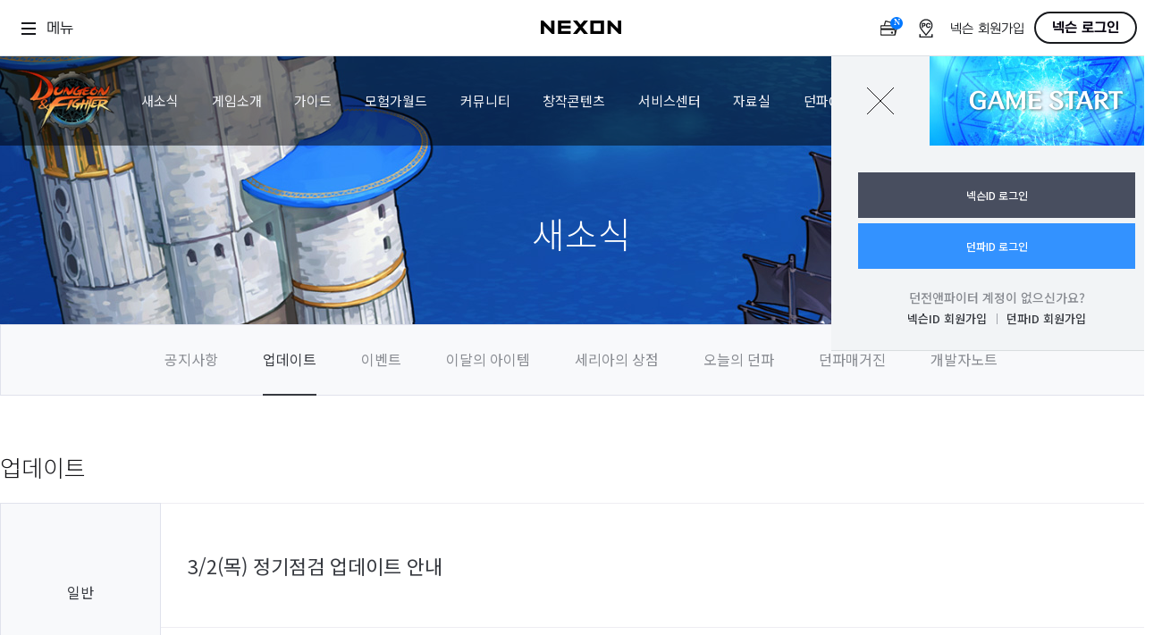

--- FILE ---
content_type: text/html;charset=UTF-8
request_url: https://df.nexon.com/community/news/update/2779879
body_size: 14192
content:

<!DOCTYPE html>
<html lang="ko">
    <head>
        <meta charset="utf-8">
            <script>
                window.console.log = function () {}
            </script>


        <meta http-equiv="Content-Type" content="text/html; charset=utf-8" />
        <meta name="description" content="">
        <meta http-equiv="X-UA-Compatible" content="IE=edge" />
        <meta name="robots" content="noarchive">



            <script type="text/javascript" src="https://ssl.nexon.com/s1/global/ngb_headstart.js" charset="euc-kr"></script>

        <title>액션쾌감!!! 던전앤파이터!</title>
        <link rel="shortcut icon" href="/static/favicon.ico">

    <script type="text/javascript" src="https://resource.df.nexon.com/ui/js/jquery-3.6.0.min.js"></script>

<script type="text/javascript" src="https://resource.df.nexon.com/ui/js/jquery.tmpl.min.js"></script>
<script>
    $.extend($.tmpl.tag, { "eval": { open: "$1;"} });
</script>

    <script type='text/javascript' src='https://resource.df.nexon.com/ui/js/selectbox.js'></script>
    <script>
        $(document).ready(function() {
            if ($('select').length > 0) {
                $('select').selectBoxes()
            }
        });
    </script>


<script type="text/javascript" src="https://resource.df.nexon.com/js/bundle/onLoad.js?v=1769444700"></script>


                <link rel='stylesheet' type='text/css' href='https://resource.df.nexon.com/ui/css/common.css' />

<link rel='stylesheet' type='text/css' href='https://resource.df.nexon.com/ui/css/common.css' />
<link rel='stylesheet' type='text/css' href='https://resource.df.nexon.com/ui/css/sub.css' />
<link rel='stylesheet' type='text/css' href='https://resource.df.nexon.com/ui/css/board.css' />
<link rel='stylesheet' type='text/css' href='https://resource.df.nexon.com/ui/css/operation_guide.css' />

<script src="https://resource.df.nexon.com/ui/js/reward.js"></script>


            <script type="text/javascript" src="https://ssl.nexon.com/s1/global/ngb_headend.js" charset="euc-kr"></script>


        <!-- Facebook Pixel Code -->
        <script>
            !function(f,b,e,v,n,t,s){if(f.fbq)return;n=f.fbq=function(){n.callMethod?
                n.callMethod.apply(n,arguments):n.queue.push(arguments)};if(!f._fbq)f._fbq=n;
                n.push=n;n.loaded=!0;n.version='2.0';n.queue=[];t=b.createElement(e);t.async=!0;
                t.src=v;s=b.getElementsByTagName(e)[0];s.parentNode.insertBefore(t,s)}(window,document,'script','https://connect.facebook.net/en_US/fbevents.js');

            fbq('init', '617737371719806');
            fbq('track', "PageView");</script>
        <noscript><img height="1" width="1" style="display:none" src="https://www.facebook.com/tr?id=617737371719806&ev=PageView&noscript=1"/></noscript>
        <!-- End Facebook Pixel Code -->

            <script async src=https://www.googletagmanager.com/gtag/js?id=G-HMDX2B0FGK></script>
            <script>
                window.dataLayer = window.dataLayer || [];
                function gtag(){dataLayer.push(arguments);}
                gtag('js', new Date());

                gtag('config', 'G-HMDX2B0FGK');
            </script>
            <!-- Google Tag Manager -->
            <script>(function(w,d,s,l,i){w[l]=w[l]||[];w[l].push({'gtm.start':
                        new Date().getTime(),event:'gtm.js'});var f=d.getElementsByTagName(s)[0],
                    j=d.createElement(s),dl=l!='dataLayer'?'&l='+l:'';j.async=true;j.src=
                    'https://www.googletagmanager.com/gtm.js?id='+i+dl;f.parentNode.insertBefore(j,f);
                })(window,document,'script','dataLayer','GTM-MM5269B');</script>
            <!-- End Google Tag Manager -->

        <script>
            function gtag_report_conversion(url) {
                var callback = function () {
                    if (typeof(url) != 'undefined') {
                        window.location = url;
                    }
                };
                gtag('event', 'conversion', {
                    'send_to': 'AW-947431685/kmIQCO6G46EBEIXS4sMD',
                    'event_callback': callback
                });
                return false;
            }
        </script>


        <script defer async src="https://cdn.megadata.co.kr/dist/prod/v2/mtm.js?adverId=dnf&device=W"></script>

        <!-- Enliple Tracker Start -->
        <script type="text/javascript">
            window.CallMtm = window.CallMtm||function(){(window.CallMtm.q=window.CallMtm.q||[]).push(arguments)};
            CallMtm({
                productName: '', //광고주 측에서 설정하고 싶은 값(default convType)
                convType: 'etc',  //etc, join, login
                click: '#gameStart'        //click으로 전환 잡을 경우 css selector 값
            });
        </script>
        <!-- Enliple Tracker End -->
    </head>

    <body class=" ">
            <!-- Google Tag Manager (noscript) -->
            <noscript><iframe src=https://www.googletagmanager.com/ns.html?id=GTM-MM5269B
                              height="0" width="0" style="display:none;visibility:hidden"></iframe></noscript>
            <!-- End Google Tag Manager (noscript) -->

            <script type="text/javascript" src="https://ssl.nexon.com/s1/global/ngb_bodystart.js" charset="euc-kr"></script>

                <script type="text/javascript" src="https://rs.nxfs.nexon.com/common/js/gnb.min.js"
                        data-gamecode="74257" charset="UTF-8" data-width="1000" data-skiptocontentsid="skiptocontent_menu"
                        data-ispchub="false" data-isbanner="false" data-ismessage="false" data-ismybanner="false"
                        data-ispublicbanner="false"></script>





            <div id="wrap" class="">


<link rel='stylesheet' type='text/css' href='https://resource.df.nexon.com/ui/css/font.css'/>

<header class="bg_news">
    <section class="gnb">
            <h1><a href="/"><img src="https://resource.df.nexon.com/ui/img/common/logo.png" alt="Dungeon & Fighter"></a></h1>

        <nav>
            <ul>
                <li>
                    <a href="/community/news/notice/list" class="href1th1">새소식</a>
                    <div class="href2th1">
                        <a href="/community/news/notice/list">공지사항</a>
                        <a href="/community/news/update/list">업데이트</a>
                        <a href="/community/news/event/list">이벤트</a>
                        <a href="/community/news/monthlyitem/">이달의 아이템</a>
                        <a href="/community/news/seriashop/list">세리아의 상점</a>
                        <a href="/community/news/todaydnf/list">오늘의 던파</a>
                        <a href="/community/news/magazine/list">던파매거진</a>
                        <a href="/community/news/devnote/list">개발자노트</a>
                    </div>
                </li>
                <li>
                    <a href="/pg/aboutdnf" class="href1th2">게임소개</a>
                    <div class="href2th2">
                        <a href="/pg/aboutdnf">던전앤파이터란</a>
                        <a href="https://www.dnf-universe.com" target="_blank" class="external">DFU</a>
                        <a href="/pg/characters">캐릭터</a>
                    </div>
                </li>
                <li>
                    <a href="/guide" class="href1th3">가이드</a>
                    <div class="href2th3">
                        <a href="/guide">게임가이드</a>
                        <a href="/guide/equipment">장비사전</a>
                    </div>
                </li>
                <li>
                    <a href="/world/character" class="href1th4">모험가월드</a>
                    <div class="href2th4">
                        <a href="/world/character">캐릭터검색</a>
                        <a href="/showroom">던파쇼룸</a>
                        <a href="/world/ranking">결투장 랭킹</a>
                    </div>
                </li>
                <li>
                    <a href="/community/dnfboard/list" class="href1th5">커뮤니티</a>
                    <div class="href2th5">
                        <a href="/community/dnfboard/list">전체</a>
                        <a href="/community/dnfboard/list?category=99">추천</a>
                        <a href="/community/dnfboard/list?category=1">팁</a>
                        <a href="/community/dnfboard/list?category=2">질문</a>
                        <a href="/community/dnfboard/list?category=3">토론</a>
                        <a href="/community/dnfboard/list?category=4">수다</a>
                    </div>
                </li>
                <li>
                    <a href="/community/creation/cartoon" class="href1th6">창작콘텐츠</a>
                    <div class="href2th6">
                        <a href="/community/creation/cartoon">카툰&일러스트</a>
                        <a href="/community/creation/ucc/list">UCC</a>
                        <a href="/stickerplaymarket">스티커마켓</a>
                        <a href="https://www.dnf-universe.com/search?query=%EB%AA%85%EC%98%88%EC%9D%98%EC%A0%84%EB%8B%B9&tab=STORY" target="_blank" class="external">명예의 전당</a>
                    </div>
                </li>
                <li>
                    <a href="/customer/faq" class="href1th7">서비스센터</a>
                    <div class="href2th7">
                        <a href="/customer/faq">FAQ</a>
                        <a href="javascript:$.neople.openCustomerPop()" class="external">1:1문의</a>
                        <a href="/customer/restore">선복구</a>
                        <a href="/customer/remote">원격지원</a>
                        <a class="new2" href="/security/guide">보안</a>
                        <a href="/customer/dnfapp/register">던파ON 기기등록</a>
                    </div>
                </li>
                <li>
                    <a href="/data/client" class="href1th8">자료실</a>
                    <div class="href2th8">
                        <a href="/data/client">다운로드</a>
                        <a href="/data/firstserver/game-start">퍼스트서버</a>
                        <a href="/data/wallpaper/pc">월페이퍼</a>
                        <a href="/data/font">폰트</a>
                    </div>
                </li>
                <li>
                        <a href="/pg/dfon" class="href1th9">던파ON</a>
                    <div class="href2th9">
                        <a href="/pg/dfon">던파ON 소개</a>
                    </div>
                </li>
            </ul>
        </nav>
                <article class="gamestart">
                    <a id="gameStart" href="javascript:checkGameStart()">
                        <span></span>
                        <b>GAME START</b>
                    </a>
                </article>



        <article class="login">
            <a href="javascript:void(0);" class="go_login" id="webGnbMyBtn"
               data-gtm-type="gnb-btn-login">
                    로그인
            </a>



<div class="login_before" id="personalArea">
    <a class="login_clse">닫기</a>
    <ul>
        <li class="btn_before">
            <a href="javascript:$.neople.nexonLogin()">넥슨ID 로그인</a>
            <a href="javascript:$.neople.dnfLogin()" class="blue">던파ID 로그인</a>
        </li>
        <li class="txt_before mt20">
            <p><a class="idnone">던전앤파이터 계정이 없으신가요?</a></p>
            <p class="jointxt">
                <a href="https://member.nexon.com/join/join.aspx">넥슨ID 회원가입</a>
                <a href="/account/join/agreement">던파ID 회원가입</a>
            </p>
        </li>
    </ul>
</div>
        </article>
    </section>
    <h2>새소식</h2>
</header>


<script>
    $(document).ready(function () {
        $(window).scroll(function () {
            var scroll = $(this).scrollTop();
            if (scroll >= 63) {
                $('.gnb').addClass('gnbfixed');
                $('.gnb nav ul').addClass('bgon');
            } else {
                $('.gnb').removeClass('gnbfixed');
                $('.gnb nav ul').removeClass('bgon');
            }
        });

        $('nav ul li').mouseenter(function () {
            $('nav ul li div').show();
            $('nav ul').addClass('bgon');
            $('nav ul li a').addClass('fcng');
        });
        $('nav ul').mouseleave(function () {
            $('nav ul li div').hide();
            $('nav ul').removeClass('bgon');
            $('nav ul li a').removeClass('fcng');
        });
        $('.go_login').click(function () {
            $('#personalArea').show()
        });
        $('.login_clse').click(function () {
            $('#personalArea').hide()
        });

        $('#personalArea').show();

    });

    $(".gamestart video").mouseover(function(){
        $('video').attr({
            loop: 'true'
        });
        $('.gamestart video').get(0).play();
    });

    $(".gamestart video").mouseleave(function(){
        $('.gamestart video').removeAttr('loop');
    });

    function checkGameStart(){
        if($('#dx9').length == 0){
            $.neople.game.gameStart();
        }
        else{
            $('#dx9').is(':checked')?$.neople.game.gameStartDx9():$.neople.game.gameStart();
        }
    }
</script>


<style>
    .board_list ul .title i{background:#ff0;;color:#0061e1;font-weight:700;}
</style>

<section class="menu2nd news_href">
    <a class="" href="/community/news/notice/list">공지사항</a>
    <a class="active" href="/community/news/update/list">업데이트</a>
    <a class="" href="/community/news/event/list">이벤트</a>
    <a class="" href="/community/news/monthlyitem/">이달의 아이템</a>
    <a class="" href="/community/news/seriashop/list">세리아의 상점</a>
    <a class="" href="/community/news/todaydnf/list">오늘의 던파</a>
    <a class="" href="/community/news/magazine/list">던파매거진</a>
    <a class="" href="/community/news/devnote/list">개발자노트</a>
</section>




<section class="content news">
    <h3>업데이트</h3>
    <div class="board_view news_view">
        <dl>
            <dt>일반</dt>
            <dd>
                <p>
                3/2(목) 정기점검 업데이트 안내
                </p>
                <p class="sinfo">
                    <span class="date">2023.02.28 15:40</span>
                    <span class="hits">39,029</span>
                </p>
            </dd>
        </dl>
        <div class="bd_viewcont">
            <style>
    .gdtable00 {border-collapse: collapse; width:100%;}
    .gdtable00 th {padding:5px; border: 1px solid #bcbcbc; BACKGROUND-COLOR: #f5f6f9; text-align: center; font-weight: bold;}
    .gdtable00 td {padding:5px; border: 1px solid #bcbcbc; }
    .gdtable00 td img{vertical-align: middle;} 
    .motable {border-collapse: collapse; padding:5px 0px 5px 5px; }
    .devcomment {border: 1px dashed #ccc; padding: 8px; margin-bottom:5px;}
    .imgbox {border: 1px solid #ccc; padding: 8px; margin-bottom:5px;}
    .imgbox2 {border: 1px solid #ccc; padding: 8px; margin-bottom:5px; background-color:#f0f0f0;}
    .monotice {display:none;}

    #ucontent {clear:both;}
    #ucontent .center {text-align: center;}
    #ucontainer a {text-decoration: none; color: black;}    
    #ucontainer a:hover {color:dodgerblue;}
    #ucontent h1 {font-size: 20px; font-weight:bold; font-family: 나눔고딕; padding: 10px 0; color: rgb(0, 84, 166);}
    #ucontainer h2, #ucontent h2 {border-bottom: 1px solid rgb(192, 192, 192); padding-bottom: 5px; margin-top: 28px; margin-bottom: 10px;}
    #ucontent dl {margin-bottom: 30px;}
    #ucontent dt {color: rgb(0, 84, 166);font-weight: bold;}
	#ucontent dt.h1 {margin: 30px 0px 12px; padding: 0px 4px 4px; border-bottom: 1px solid rgb(51, 102, 204); background-color: rgb(229, 236, 249); border-top: 1px solid rgb(51, 102, 204);font-size: 24px; line-height: 1.5;letter-spacing: -0.24px; color: rgb(0, 0, 0); font-family: "Malgun Gothic"}    
    #ucontent dt.h2 {color: #4c5158; font-size: 18px; font-weight:bold; padding: 10px 0; border-bottom: 1px solid #ccc; margin-top: 20px; margin-bottom: 20px;}
     #ucontent dt.h2t {color: #4c5158; font-size: 18px; font-weight:bold; padding: 10px 0; border-bottom: 1px solid #ccc; margin-bottom: 20px;}
    #ucontent dd {text-indent: 0px;}
    #ucontent dd.h2 {text-indent: 0px; color: rgb(0, 84, 166);font-weight: bold;}
    #ucontent .tab {padding-left: 8px;}
    #ucontent .tab2 {padding-left: 16px;}
    #ucontent .tab3 {padding-left: 24px;}
    #ucontent .warning {color : #b56733; }
    #ucontent .warningred {color : red;}
    #ucontent img {max-width:100%; pointer-events: auto;}
    #ucontent .gif {width:500px; max-width: 100%;}
    #ucontent .wd10 {width:10%;}
    #ucontent .wd15 {width:15%;}
    #ucontent .wd20 {width:20%;}
    #ucontent .wd25 {width:25%;}
    #ucontent .wd30 {width:30%;}
    #ucontent .wd35 {width:35%;}
    #ucontent .wd40 {width:40%;}
    #ucontent .wd50 {width:50%;} 
    #ucontent .wd60 {width:60%;} 
    #ucontent .wd70 {width:70%;} 
	#ucontent .cancel {text-decoration: line-through;}
    
    #ucontent summary {list-style: none;}
    #ucontent summary:hover {cursor: pointer;}
    
    @media screen and (max-width: 704px) {
    #ucontainer {width:100%;  margin: 0px auto; }
    	.motable {width:100%;height: auto; max-width:100%; vertical-align: middle;position: relative;}
            .news_btn {padding:20px 0px; font-weight:bold; text-align:right;}
            .pcnotice {display:none;}
            .monotice {display:block;}   
    	#ucontent h2 {font-size: medium;}
    	#ucontent img {max-width:100%; pointer-events: none;}
    	html {scroll-behavior: smooth;}
		.gifwidth {max-width:100%;}
    }

    @media screen and (min-width: 705px) {
    	#ucontainer {width:710px; max-width:100%; padding-bottom: 30px; }
    	.motable {width:230px;height: auto; vertical-align: middle;position: relative;float:left;}
		.gifwidth {width:450px;max-width:100%;}
    }
</style>
<div id="ucontent">	
	<dl>		
        <dt class="h2">뮤즈 변경사항</dt>
		<dd class="devcomment">추가 조작을 요구하는 악보 스킬의 사용 난이도를 고려하여 모든 악보 연주 스킬의 적용 범위를 조정하였으며, 랜덤 음표 입력 성공 시 연주 모션 종료 후 무적 시간을 부여하여 다양한 상황에 보다 유연하게 대처할 수 있도록 하였습니다.</dd>
		<dd>&nbsp;</dd>
	
        <dd>* 이펙터 온 : 파워</dd>
        <dd class="tab">- 스킬 툴팁에 악보 연주 제한 시간에 대한 설명이 추가됩니다.</dd>
        <dd>&nbsp;</dd>
        <dd>* 이펙터 온 : 그루브
        </dd><dd class="tab">- 스킬 툴팁에 악보 연주 제한 시간에 대한 설명이 추가됩니다.
           </dd><dd>&nbsp;</dd>
        <dd>* 유명세
            </dd><dd class="tab">- 랜덤 음표 입력에 성공한 경우, 음악 연주가 종료된 후에도 짧은 시간 동안 무적 상태가 유지되도록 변경됩니다.
            </dd><dd class="tab">- 스킬 툴팁에 랜덤 음표 입력 제한 시간에 대한 설명이 추가됩니다.
               </dd><dd>&nbsp;</dd>
        <dd>* 드랍 더 비트
 </dd><dd class="tab">- '에너제틱 비트', '카펠라의 성흔 : 에너제틱 비트' 장착 시 앰프의 착지 위치를 조준하는 마크의 최대 유지 가능 시간이 감소합니다.
</dd><dd>&nbsp;</dd>
        <dd>* FINALE : 특별한 이야기
</dd><dd class="tab">- 랜덤 음표 입력 가능 시점이 기존보다 더 빨라지도록 변경됩니다.
</dd><dd class="tab">- 온 더 스테이지 스킬을 선택하여 사용 시 파티원에게 버프가 더 빠른 시점에 적용되도록 변경됩니다.
</dd><dd class="tab">- INTRO : 샤인 온 미 스킬을 선택하여 사용 시, 온 더 스테이지 스킬의 선입력 가능 구간 및 버프 부여 적용 시점이 재조정됩니다.
</dd><dd class="tab">- 홀딩된 적의 HP가 0이 되었을 경우 즉시 사망하도록 변경됩니다.
</dd><dd class="tab">- 앵콜 시전 시 이펙트 투명도 최소치가 적용되어, 투명도를 20% 이하로 설정하여도 20% 설정 기준 이펙트가 표시되도록 변경됩니다.
</dd><dd>&nbsp;</dd>    
<dd>* 다음 스킬의 적용 범위가 증가합니다. (900px → 1000px)
</dd><dd class="tab">- 센세이션, 해피한 기분, 기분 전환, 내 마음은 루바토, 아드레날린 랩소디, 달콤한 칸타빌레, 럭키 크레센도
</dd><dd>&nbsp;</dd> 
        <dt>버그 수정</dt>
<dd>* 백스텝 강화 스킬 습득 시, 백스텝 평타 사용 중 백스텝이 발동 가능한 현상이 수정됩니다.
</dd><dd>* 간헐적으로 이펙터 온 : 파워, 이펙터 온 : 그루브 스킬을 사용할 수 없는 현상이 수정됩니다.
</dd><dd>* 간헐적으로 내 마음은 루바토의 지속시간이 비정상적으로 증가하는 현상이 수정됩니다.
</dd><dd>* 파티원에게 아드레날린 랩소디 버프 아이콘이 2개 생성되는 현상이 수정됩니다.
</dd><dd>* 하단 UI 투명도가 적용된 상태일 경우 랜덤 음표 이펙트가 비정상적으로 출력되는 현상이 수정됩니다.
</dd><dd>* 간헐적으로 온 더 스테이지, FINALE : 특별한 이야기 스킬의 쿨타임이 초기화되는 현상이 수정됩니다.
</dd><dd>* FINALE : 특별한 이야기 스킬의 일부 이펙트가 정상적으로 출력되지 않는 현상이 수정됩니다.
</dd><dd>* 스쿼드 모드 정예대원으로 등록 시 일부 스킬을 사용하지 않는 현상이 수정됩니다.
</dd><dd>* 마을에서 신수력 게이지 UI 기존 위치 박스가 비정상적으로 유지되는 현상이 수정됩니다.
</dd><dd>* 팬 서비스 요청을 받은 상태에서 뮤즈 캐릭터가 부활할 시, 팬 서비스 요청이 취소되는 현상이 수정됩니다.
</dd><dd>* 던전 랭크가 비정상적으로 높게 적용되는 현상이 수정됩니다.

</dd><dd>&nbsp;</dd>   
     <dt class="h2">개선 및 변경사항</dt>
<dd class="devcomment">소모품 쿨타임 표기를 추가하면서 통일성을 위하여 기존의 소모품 제한 횟수를 수정하는 작업을 진행하였습니다.<br>
 필요한 정보의 우선 순위를 조정하는 과정에서 기존 정보가 가려지는 현상이 발생하였고, 이로 인하여 모험가분들께 불편을 드리게 되어 죄송한 마음입니다.<br>
우선 기존의 소모품 제한 횟수 표기 및 소모품의 수량을 볼 수 있는 형태로 변경 하였습니다.<br>
소모품 쿨타임은 기존의 시스템 영역을 침해하지 않는 영역에 표기 하였습니다. 소모품 제한 횟수가 없는 소모품에 한해서는 현재와 동일하게 보이도록 유지할 예정입니다.</dd>
  <dd>&nbsp;</dd>  
    <dd>* 소모품의 제한 횟수 표기 방식이 변경됩니다.
    </dd><dd class="tab"><img src="https://bbscdn.df.nexon.com/data6/commu/202302/152925_63fd9f45909f4.png"></dd><dd>&nbsp;</dd>  
    
    <dd>* 캐릭터의 스펙트럼 효과가 실제 캐릭터 외형 기준으로 적용되도록 변경됩니다.
 </dd><dd class="tab">- 해당 효과는 그래픽 품질이 '상'으로 설정되어 있을 때 적용됩니다.
     </dd><dd class="tab">
       <table class="gdtable00">
         <tbody>
           <tr>
             <th scope="col" style="width: 50%">변경 전</th>
             <th scope="col" style="width: 50%">변경 후</th>
           </tr>
           <tr>
             <td style="text-align: center; "><img src="https://bbscdn.df.nexon.com/data6/commu/202302/105521_63fd5f09bc4ea.jpg"><br></td>
             <td style="text-align: center; "><img src="https://bbscdn.df.nexon.com/data6/commu/202302/105528_63fd5f1007cd2.jpg"><br></td>
           </tr>
           <tr>
             <td style="text-align: center; "><img src="https://bbscdn.df.nexon.com/data6/commu/202302/105535_63fd5f1798bf0.jpg"><br></td>
             <td style="text-align: center; "><img src="https://bbscdn.df.nexon.com/data6/commu/202302/105542_63fd5f1e65afa.jpg"><br></td>
           </tr>
         </tbody>
       </table>
     
</dd><dd><br>* 105Lv 에픽 장비 옵션 중 효과가 파티원의 수에 비례하는 옵션들의 툴팁이 개선됩니다.
</dd><dd>* 105Lv 에픽 보조 장비 '데카 가이던스 디바이스' 아이템의 1, 2옵션 중 무력화형 상태 이상 적용 중인 적 공격 시 발동되는 효과의 상태 아이콘 툴팁이 개선됩니다.
</dd><dd>* 캐릭터 레벨 110 달성 시 인벤토리에 장착 장비보다 높은 명성의 장비가 존재하여도 장비 알림 마크가 표기되지 않도록 개선됩니다.
</dd><dd>* 장착 중인 장비보다 높은 명성을 가진 장비를 인벤토리에 보유 중일 때 장비 탭에 표기되는 알림 마크 이미지가 변경됩니다.
</dd><dd>* 캐릭터 레벨 110Lv 미만인 경우 명성이 높은 장비의 명성 비교 화살표의 애니메이션 효과가 반복되도록 변경됩니다.
</dd><dd>* 대마법사의 차원회랑 - 태초의 공포 모로스 초월 단계에서 되살아나는 공포 패턴 중 효과음이 자연스럽게 재생되도록 개선됩니다.

              </dd><dt class="h2">버그 수정</dt>
        <dt>던전</dt>

<dd>* 대마법사의 차원회랑 - 태초의 공포 모로스가 거대화했을 때 간헐적으로 몬스터가 비정상적으로 확대되는 현상이 수정됩니다.
</dd><dd>* 대마법사의 차원회랑 - 태초의 공포 모로스 초월 단계에서 무력화, 화면 전환 시 간헐적으로 공격이 남아있는 현상이 수정됩니다.
</dd><dd>* 잊혀진 땅 - 비밀번호 오브젝트가 간헐적으로 평타 공격을 인식하지 못하는 현상이 수정됩니다.
</dd><dd>* 성장가속 모드 - 기억의 땅 던전 보스 처치 시 던전이 즉시 클리어되지 않는 현상이 수정됩니다.
</dd><dd>* 노블레스 코드 : 더스크 던전에서 입장권 강화 효과로 드롭되는 공명하는 에너지 장비에 이계 기운이 존재하는 현상이 수정됩니다.

 </dd><dd>&nbsp;</dd>  
        <dt>캐릭터</dt>

<dd>* 웨펀마스터 - 카펠라의 성흔 : 최후일각 탈리스만 장착 상태에서 극 발검술 : 섬단의 후딜레이를 캔슬하며 차지 버스트 스킬 사용 시 캐릭터가 방향을 전환하지 않는 현상이 수정됩니다.
    </dd><dd>* 퇴마사 - 바칼 레이드에서 폭룡왕 바칼 조우 시 간헐적으로 오망성진 스킬이 비정상적으로 적용되는 현상이 수정됩니다. 
</dd><dd>* 쿠노이치 - 비기 : 염무개화 강화 습득 시 특정 상황에서 방출 다단히트 공격 범위 증가 효과가 적용되지 않는 현상이 수정됩니다.
</dd><dd>* 엘븐나이트 - 압도 강화 TP스킬 습득 시, 압도 스킬의 툴팁에 오탈자가 발생하는 현상이 수정됩니다.
        </dd><dd>* 드래곤나이트 - 용제출진 탑승 중 폭풍의 숨결 스킬을 연계하여 시전할 경우, 방향 전환 시 아스트라가 중복 출력되는 현상이 수정됩니다.


 </dd><dd>&nbsp;</dd>  
        <dt>아이템</dt>

<dd>* 105Lv 에픽 융합 무기 '마지막 불의 숨결 : 권투글러브' 장비의 무기 이미지가 비정상적으로 출력되는 현상이 수정됩니다.
</dd><dd>* 105Lv 에픽 융합 방어구 '포식 : 사그라진 고동' 장비에 공격 속도, 캐스팅 속도 태그가 누락되어 있는 현상이 수정됩니다.
</dd><dd>* 105Lv 에픽 융합 방어구 '빙화 : 피어난 꽃잎, 빙화 : 가혹한 한기' 아이템의 빙설화 2단계 HP 1분당 회복 효과가 비정상적으로 적용되는 현상이 수정됩니다.
</dd><dd>* 105Lv 유니크 무기 '무사의 레노베이션 웨폰 : 선현궁'의 '공격 시 공격 속도 증가, 캐스팅 시 캐스팅 속도 증가' 옵션이 없는 현상이 수정됩니다.
</dd><dd>* 커스텀 옵션 중 '500px 범위 내 적 하나 당 스킬 쿨타임 5% 감소' 옵션의 버프 아이콘이 표시되지 않는 현상이 수정됩니다.
</dd><dd>* 불가침의 영역 무기들의 상점 획득 정보가 잘못 표기되어 있는 현상이 수정됩니다.
</dd><dd>* 장비의 성장 옵션 총 레벨이 320일 때, 일부 장비 간 모험가 명성 수치가 소폭 상이하던 현상이 수정됩니다.
</dd><dd>* 커스텀 옵션 - '적의 무력화 게이지가 10% 감소할 때마다 지정Lv 스킬 쿨타임 회복 속도 증가' 옵션이 간헐적으로 무력화 게이지가 재활성화 될 경우 비정상적으로 적용되는 현상이 수정됩니다.
</dd><dd>* 비탄의 탑 히든 항아리의 선택 목록에 비탄의 탑 선현궁 에픽 항아리가 없는 현상이 수정됩니다.
</dd><dd>* 100Lv 에픽 방어구 '죽음을 자아내는 그림자 세트'의 세트 효과가 비정상적으로 적용되는 현상이 수정됩니다.
</dd><dd>* 아이템 이름에 %가 포함되어 있는 아이템 링크 시 % 텍스트 비정상적으로 출력되는 현상이 수정됩니다.
</dd><dd>* 메카닉(남) - 100Lv 레어 탈리스만 '성흔의 탈리스만[메카 드롭]'의 툴팁 오탈자가 수정됩니다. 
</dd><dd>* 캐릭터 스탯의 영향을 받는 조건부 장비 옵션이 스탯과 조건부 수치가 동일할 때 간헐적으로 동작하지 않는 현상이 수정됩니다.

 </dd><dd>&nbsp;</dd>  
        <dt>기타</dt>
<dd>* 뮤즈와 함께 볼륨업! - 이벤트 캐릭터 지정 시 안내되는 팝업 문구의 일부 오탈자가 수정됩니다.
</dd><dd>* 뮤즈와 함께 볼륨업! - 볼륨업 토큰 아이템의 필드 아이콘 이미지가 비정상적으로 출력되는 현상이 수정됩니다.
</dd><dd>* 뮤즈와 함께 볼륨업! - 이벤트 버퍼 캐릭터와 빼앗긴 땅, 이스핀즈/기계 혁명 : 개전 콘텐츠 파티 플레이 시 파티 보너스가 표기되지 않는 현상이 수정됩니다.
</dd><dd>* 뮤즈와 함께 볼륨업! - 이벤트 캐릭터 지정 시 간헐적으로 진행이 불가능한 현상이 수정됩니다.
</dd><dd>* 뮤즈와 함께 볼륨업! - 주간미션의 일일 접속하기 카운트가 간헐적으로 증가하지 않는 현상이 수정됩니다.
</dd><dd>* 뮤즈와 함께 볼륨업! - 육성 레벨업 보상을 모두 수령한 이후 간헐적으로 허드 아이콘이 출력되는 현상이 수정됩니다.
</dd><dd>* 뮤즈 데뷔 지원 프로젝트! - 간헐적으로 시간은 금! 훈련 완료 시 알림이 출력되지 않는 현상이 수정됩니다.
</dd><dd>* 뮤즈 데뷔 지원 프로젝트! - 지역 이동 시 간헐적으로 히만 스텔라 팬 1호가 보여지는 현상이 수정됩니다.
</dd><dd>* 뮤즈를 제외한 모든 전직군의 캐릭터가 2차 각성 퀘스트 수락 후 진 : 황룡 대회 던전에 입장하지 못하는 현상이 수정됩니다.
</dd><dd>* 다크나이트 - 마린보이의 세일러 셔츠[C타입] 착용 시 일부 모션에서 이미지가 출력되지 않는 현상이 수정됩니다.
    </dd><dd>* 격투가(여) - 와일드럭셔리 코르셋[A타입] 염색 시 비정상적인 이미지가 연출되는 현상이 수정됩니다.
        </dd><dd>* 격투가(남) - 와일드럭셔리 넥타이 아바타 네이밍이 실제 이미지에 맞게 변경됩니다.
        </dd><dd>* 거너(남) - 타이트코트 착용 시 일부 목가슴 아바타와 어색한 이미지 순서가 연출되는 현상이 수정됩니다.
    </dd><dd>* 프리스트(남) - 하복셔츠 착용 시 일부 모션에서 점 도트가 출력되는 현상이 수정됩니다.
</dd><dd>* 마법사(남) - 진 엘레멘탈 바머의 오드아이와 피어싱[A타입]의 눈 색상 이미지가 비정상적으로 적용되어 있는 현상이 수정됩니다.
    </dd><dd>* 마법사(남) - 태양의 기사/달의 기사 보석장식 팬츠와 일부 신발 아바타 착용 시 이미지 순서가 비정상 적용되는 현상이 수정됩니다.
</dd><dd>* 우편 - 일부 우편의 선택영역이 간헐적으로 체크 해제되는 현상이 수정됩니다.
</dd><dd>* 우편 - 결투장 채널에서 우편함 클릭 시 화면이 멈추는 현상이 수정됩니다.
</dd><dd>* 우편 - 우편함 단축키 설정 시 마지막 받은 편지 기준으로 오픈되지 않는 현상이 수정됩니다.
</dd><dd>* PC방 - 아처 대여 무기를 개인 창고로 이동할 수 있는 현상이 수정됩니다.
</dd><dd>* 경매장 - 거래가 불가능한 일부 물품이 검색되는 현상이 수정됩니다.

</dd><dd>* 일부 스킬을 스킬 쿨타임 알리미 슬롯에 등록 시, 알림 표시가 비정상적으로 출력되는 현상이 수정됩니다.
</dd><dd>* 간헐적으로 필라시아호 관제판의 속성 약점 표시가 비정상적으로 출력되는 현상이 수정됩니다. 
</dd><dd>* 캐릭터 선택 창에서 특정 캐릭터가 깜빡이는 현상이 수정됩니다.     
</dd><dd>* 경매장 - 플래티넴 엠블렘 아처 카테고리에서 검색이 되지 않는 현상이 수정됩니다
</dd>

<dd>* 아처 - 뽀얀 피부의 아바타명/아이콘이 실제 착용 이미지와 동일하게 수정됩니다.</dd>
<dd class="tab">- 수정 전 : 뽀얀 피부</dd>
<dd class="tab">- 수정 후 : 창백한 피부</dd>
<dd>* (추가) 레이드 상점 - 일부 물품 구매 시 간헐적으로 다중 구매가 안 되는 현상이 수정됩니다.</dd>


</dl>
</div>

        </div>
    </div>

    <article class="bdview_btnarea line">
        <div class="btnst1"><a href="javascript:void(0);" class="btncopy">텍스트복사</a></div>
        <div class="btnst2"><a href="javascript:void(0);" class="btn btntype_bk46 bold list" style="width:140px">목록</a></div>
    </article>
</section>



<script type="text/javascript" src="https://resource.df.nexon.com/js/bundle/community/gateway.js?v=1769444700" data-module="community/news/update/list" data-static-url="https://resource.df.nexon.com"></script>

<section class="add_boardlist">
    <h3>업데이트</h3>
    <article class="news_header">
        <div class="category_type_c">
            <a>대규모</a>
            <a>주요</a>
            <a>일반</a>
            <a>퍼스트서버</a>
            <a>던파ON</a>
        </div>
    <script type="text/javascript" src="https://resource.df.nexon.com/js/bundle/community/commonSearch.js?v=1769444700"></script>
    <script type="text/javascript" src="https://resource.df.nexon.com/js/bundle/common/searchInputDelete.js?v=1769444700"></script>

    <div class="board_srch">
        <div class="select_gy" style="width:120px">
            <select id="searchType">
                <option value="1">제목+본문</option>
                <option value="2">제목</option>
                
            </select>
        </div>
        <div class="bs_ipt">
            <input type="text" id="searchKeyword" name="" class="search_input" autocomplete="off">
            <a class="btn_del">삭제</a>
            <label id="searchButton"></label>
        </div>
    </div>
    </article>
    <article class="board_list news_list">


                    <ul style="">
                    <li class="category">일반</li>
                        <li class="title"  data-no="2925317">
                        1/22(목) 정기점검 업데이트 안내
                        <div class="iconset">
                            
                        </div>
                    </li>
                    <li class="date">2026.01.21</li>
                    <li class="hits">44,128</li>
                </ul>

                    <ul style="">
                    <li class="category">일반</li>
                        <li class="title"  data-no="2925263">
                        1/15(목) 정기점검 업데이트 안내
                        <div class="iconset">
                            
                        </div>
                    </li>
                    <li class="date">2026.01.14</li>
                    <li class="hits">49,779</li>
                </ul>

                    <ul style="">
                    <li class="category">주요</li>
                        <li class="title"  data-no="2925198">
                        다크 템플러 리뉴얼 &amp; 스킬 개화 개선 업데이트
                        <div class="iconset">
                            
                        </div>
                    </li>
                    <li class="date">2026.01.07</li>
                    <li class="hits">596,894</li>
                </ul>

                    <ul style="">
                    <li class="category">일반</li>
                        <li class="title"  data-no="2925002">
                        12/31(수) 정기점검 업데이트 안내
                        <div class="iconset">
                            
                        </div>
                    </li>
                    <li class="date">2025.12.30</li>
                    <li class="hits">34,663</li>
                </ul>

                    <ul style="">
                    <li class="category">퍼스트서버</li>
                        <li class="title"  data-no="2924993">
                        12/30(화) 퍼스트 서버 업데이트 안내
                        <div class="iconset">
                            
                        </div>
                    </li>
                    <li class="date">2025.12.30</li>
                    <li class="hits">197,031</li>
                </ul>

                    <ul style="">
                    <li class="category">일반</li>
                        <li class="title"  data-no="2924942">
                        12/24(수) 정기점검 업데이트 안내
                        <div class="iconset">
                            
                        </div>
                    </li>
                    <li class="date">2025.12.23</li>
                    <li class="hits">40,520</li>
                </ul>

                    <ul style="">
                    <li class="category">일반</li>
                        <li class="title"  data-no="2924842">
                        12/18(목) 정기점검 업데이트 안내
                        <div class="iconset">
                            
                        </div>
                    </li>
                    <li class="date">2025.12.17</li>
                    <li class="hits">37,591</li>
                </ul>

                    <ul style="">
                    <li class="category">일반</li>
                        <li class="title"  data-no="2924744">
                        12/11(목) 정기점검 업데이트 안내
                        <div class="iconset">
                            
                        </div>
                    </li>
                    <li class="date">2025.12.10</li>
                    <li class="hits">149,994</li>
                </ul>

                    <ul style="">
                    <li class="category">대규모</li>
                        <li class="title"  data-url="/pr/actupdate/MDAxNjk"  data-no="2924525">
                        시즌 10 Act 5. 검은 질병의 디레지에
                        <div class="iconset">
                            
                        </div>
                    </li>
                    <li class="date">2025.12.03</li>
                    <li class="hits">999,999+</li>
                </ul>

                    <ul style="">
                    <li class="category">퍼스트서버</li>
                        <li class="title"  data-no="2924011">
                        11/26(수) 퍼스트 서버 업데이트 안내
                        <div class="iconset">
                            
                        </div>
                    </li>
                    <li class="date">2025.11.26</li>
                    <li class="hits">372,985</li>
                </ul>

                    <ul style="">
                    <li class="category">일반</li>
                        <li class="title"  data-no="2924013">
                        11/27(목) 정기점검 업데이트 안내
                        <div class="iconset">
                            
                        </div>
                    </li>
                    <li class="date">2025.11.26</li>
                    <li class="hits">54,990</li>
                </ul>

                    <ul style="">
                    <li class="category">일반</li>
                        <li class="title"  data-no="2923929">
                        11/20(목) 정기점검 업데이트 안내
                        <div class="iconset">
                            
                        </div>
                    </li>
                    <li class="date">2025.11.19</li>
                    <li class="hits">43,622</li>
                </ul>

                    <ul style="">
                    <li class="category">던파ON</li>
                        <li class="title"  data-no="2923919">
                        11/20(목) 던파ON 업데이트 안내
                        <div class="iconset">
                            
                        </div>
                    </li>
                    <li class="date">2025.11.19</li>
                    <li class="hits">13,038</li>
                </ul>

                    <ul style="">
                    <li class="category">일반</li>
                        <li class="title"  data-no="2923858">
                        11/13(목) 정기점검 업데이트 안내
                        <div class="iconset">
                            
                        </div>
                    </li>
                    <li class="date">2025.11.12</li>
                    <li class="hits">40,353</li>
                </ul>

                    <ul style="">
                    <li class="category">주요</li>
                        <li class="title"  data-no="2923772">
                        월드보스 : 감염지 업데이트
                        <div class="iconset">
                            
                        </div>
                    </li>
                    <li class="date">2025.11.05</li>
                    <li class="hits">419,135</li>
                </ul>

                    <ul style="">
                    <li class="category">퍼스트서버</li>
                        <li class="title"  data-no="2923618">
                        10/29(수) 퍼스트 서버 업데이트 안내
                        <div class="iconset">
                            
                        </div>
                    </li>
                    <li class="date">2025.10.29</li>
                    <li class="hits">270,546</li>
                </ul>

                    <ul style="">
                    <li class="category">일반</li>
                        <li class="title"  data-no="2923614">
                        10/30(목) 정기점검 업데이트 안내
                        <div class="iconset">
                            
                        </div>
                    </li>
                    <li class="date">2025.10.29</li>
                    <li class="hits">45,681</li>
                </ul>

                    <ul style="">
                    <li class="category">던파ON</li>
                        <li class="title"  data-no="2923616">
                        10/30(목) 던파ON 업데이트 안내
                        <div class="iconset">
                            
                        </div>
                    </li>
                    <li class="date">2025.10.29</li>
                    <li class="hits">14,344</li>
                </ul>

                    <ul style="">
                    <li class="category">일반</li>
                        <li class="title"  data-no="2923551">
                        10/23(목) 정기점검 업데이트 안내
                        <div class="iconset">
                            
                        </div>
                    </li>
                    <li class="date">2025.10.22</li>
                    <li class="hits">66,187</li>
                </ul>

                    <ul style="">
                    <li class="category">일반</li>
                        <li class="title"  data-no="2923488">
                        10/16(목) 정기점검 업데이트 안내
                        <div class="iconset">
                            
                        </div>
                    </li>
                    <li class="date">2025.10.15</li>
                    <li class="hits">65,926</li>
                </ul>
    </article>
    <article class="paging mt60">
    <script type="text/javascript" src="https://resource.df.nexon.com/js/bundle/community/paging.js?v=1769444700"></script>

    <a href="javascript:void(0);" class="first" data-page="1">FIRST</a>

        <a href="javascript:void(0);" class="prev" data-page="1">PREV</a>


            <span>1</span>
            <a href="javascript:void(0);" data-page="2">2</a>
            <a href="javascript:void(0);" data-page="3">3</a>
            <a href="javascript:void(0);" data-page="4">4</a>
            <a href="javascript:void(0);" data-page="5">5</a>
            <a href="javascript:void(0);" data-page="6">6</a>
            <a href="javascript:void(0);" data-page="7">7</a>
            <a href="javascript:void(0);" data-page="8">8</a>
            <a href="javascript:void(0);" data-page="9">9</a>
            <a href="javascript:void(0);" data-page="10">10</a>

        <a href="javascript:void(0);" class="next" data-page="11">NEXT</a>


    <a href="javascript:void(0);" class="end" data-page="93">END</a>

    </article>
    <article class="stabilize">
        <p>
            <b>업데이트 안정화 제보</b>
            던전앤파이터 플레이 도중 발생하는 <span>오류나 문제점, 개선사항</span>을 제보해주세요.<br>
            모험가님의 소중한 의견을 바탕으로 업데이트 안정화에 최선을 다하겠습니다.
        </p>

            <a href="javascript:void(0)" onClick="$.neople.openLoginLayer();">제보하기</a>
    </article>
</section>




            <a class="top" style="position:fixed; display: none;" id="gnbTopBtn" >TOP</a>
            <script>
                $(function(){
                    $(window).scroll(function(){

                        var scTop = $(window).scrollTop();
                        if(scTop<1200){
                            $("#gnbTopBtn").hide();
                        }else{
                            $("#gnbTopBtn").show();
                        }
                    });

                    $('#gnbTopBtn').click(function(){
                        $('html, body').animate({scrollTop:'0'}, 300);
                        return false;
                    })


                });

            </script>




            </div>

                <footer>

    <ul>
        <li class="link">
            <a href="https://company.nexon.com" target="_blank">회사소개</a>
            <a href="https://careers.nexon.com" target="_blank">채용안내</a>
            <a href="https://member.nexon.com/policy/stipulation.aspx" target="_blank">이용약관</a>
            <a href="javascript:void(window.open('/popup/gameAgeRate','_game_age_rate','width=500,height=811,scrollbars=yes,status=no,resizable=yes'))">게임이용등급안내</a>
            <a href="https://member.nexon.com/policy/privacy.aspx" target="_blank"><strong>개인정보처리방침</strong></a>
            <a href="https://member.nexon.com/policy/youthprotection.aspx" target="_blank">청소년보호정책</a>
            <a href="https://schoolzone.nexon.com" target="_blank">게임시간선택제</a>
            <br/>
            <a href="/customer/policy/home?type=1">운영정책</a>
            <a href="https://pcbang.nexon.com"  target="_blank">넥슨PC방</a>
            <a href="javascript:window.open('/probability');">확률형 아이템 목록</a>
            <a href="javascript:void(0);" onclick="$.neople.openYouthSite();">청소년보호프로그램</a>
            <a href="https://developers.neople.co.kr" target="_blank">오픈API</a>
            <a class="open_lyfont">게임폰트</a>
            <a href="/customer/faq">고객센터</a>
        </li>
        <li class="addr">
            (주) 넥슨코리아 대표이사 강대현·김정욱 · 경기도 성남시 분당구 판교로 256번길 7 · 전화: 1588-7701 · 팩스: 0502-258-8322<br/>
            E-mail :  <a href="#link"><span class="__cf_email__" data-cfemail="f695999882979582db8385b698938e9998d89599d89d84">[email&#160;protected]</span></a> · 사업자등록번호: 220-87-17483호 · 통신판매업 신고번호: 제2013-경기성남-1659호 ·
            <a href="javascript:void(window.open('http://www.ftc.go.kr/info/bizinfo/communicationViewPopup.jsp?wrkr_no=2208717483', '_bizinfo', 'width=750, height=700, scrollbars=no'));" ><em>사업자정보확인</em></a><br/>
            &copy; 2005 NEOPLE Inc. &amp; NEXON Korea Corporation All Rights Reserved.
        </li>
        <li class="flogo">
            <a href="https://www.nexon.com/Home/Game" target="_blank"><img src="https://resource.df.nexon.com/ui/img/common/img_logo_nx.png" alt="넥슨"/></a>
            <a href="https://www.neople.co.kr/" target="_blank"><img src="https://resource.df.nexon.com/ui/img/common/img_logo_np.png" alt="네오플"/></a>
        </li>
    </ul>
    <div class="ly_font ly_font_nx">
        <dl>
            <dt>던전앤파이터 게임 내에서 사용 중인 폰트 안내</dt>
            <dd>
                - 폰트명 : AF PEPSI<br>
                - Copyright : Font by Abstract Fonts<br>
                <a href="https://www.abstractfonts.com/" target="_blank" style="margin-left:5px;text-decoration:underline;">(https://www.abstractfonts.com/)</a>
            </dd>
        </dl>
    </div>
<script data-cfasync="false" src="/cdn-cgi/scripts/5c5dd728/cloudflare-static/email-decode.min.js"></script><script>
    $('.open_lyfont').click(function () {
        $('.ly_font').show();
    });
    $(document).mouseup(function (e) {
        var container = $(".ly_font")
        if (container.has(e.target).length == 0) {
            container.hide();
        }
    });
</script>

                </footer>






            <script type="text/javascript" src="https://ssl.nexon.com/s1/global/ngb_bodyend.js" charset="euc-kr"></script>

        <style>
            .ly_warnings{display:none;z-index:990;position:fixed;left:0;top:0;width:100%;height:100%;}
            .ly_warnings .mw{position:absolute;left:0;top:0;width:100%;height:100%;background:rgba(0, 0, 0, 0.7)}
            .ly_warnings article{position:absolute;left:50%;top:50%;width:1300px;height:560px;margin:-280px 0 0 -650px;background:url('https://resource.df.nexon.com/ui/img/web/data/ly_warnings.jpg') no-repeat}
            .ly_warnings article h1{display:none;}
            .ly_warnings article a{position:absolute;top:325px;width:200px;height:65px;font-size:0;text-indent:-9999px;cursor:pointer;}
            .ly_warnings article a.warnings_link1{left:80px}
            .ly_warnings article a.warnings_link2{left:285px}
            .ly_warnings article a.warnings_link3{left:490px}
            .ly_warnings article a.warnings_link4{left:613px;top:435px;width:50px;height:25px;}
            .ly_warnings article a.warnings_link5{left:360px;top:459px;width:50px;height:25px;}
        </style>
        <section class="ly_warnings" style="display: none;" id="secureWarningLayer">
            <div class="mw"></div>
            <article>
                <h1>보안 경고 알림</h1>
                <a class="warnings_link1" href="/security/otp">OTP신청</a>
                <a class="warnings_link2" href="/mypage/security">보안관리</a>
                <a class="warnings_link3" href="#" onclick="$.neople.game.gameStart(false, true, true)">게임시작</a>
                <a class="warnings_link4" href="https://cs.nexon.com/helpboard/nexon?gamecode=127">1:1 문의 바로가기</a>
                <a class="warnings_link5" href="https://cs.nexon.com/helpboard/nexon?gamecode=127">1:1 문의 바로가기</a>
            </article>
        </section>
        <script>
            // $('.ly_warnings .mw').click(function(){
            //     $('.ly_warnings').hide();
            // });
        </script>

        <!-- Google tag (gtag.js) -->
        <script async src="https://www.googletagmanager.com/gtag/js?id=AW-947431685"></script>
        <script>
            window.dataLayer = window.dataLayer || [];
            function gtag(){dataLayer.push(arguments);}
            gtag('js', new Date());



            gtag('config', 'AW-947431685');
        </script>
    <script>(function(){function c(){var b=a.contentDocument||a.contentWindow.document;if(b){var d=b.createElement('script');d.innerHTML="window.__CF$cv$params={r:'9c41607f0f66994c',t:'MTc2OTQ0NDgzOA=='};var a=document.createElement('script');a.src='/cdn-cgi/challenge-platform/scripts/jsd/main.js';document.getElementsByTagName('head')[0].appendChild(a);";b.getElementsByTagName('head')[0].appendChild(d)}}if(document.body){var a=document.createElement('iframe');a.height=1;a.width=1;a.style.position='absolute';a.style.top=0;a.style.left=0;a.style.border='none';a.style.visibility='hidden';document.body.appendChild(a);if('loading'!==document.readyState)c();else if(window.addEventListener)document.addEventListener('DOMContentLoaded',c);else{var e=document.onreadystatechange||function(){};document.onreadystatechange=function(b){e(b);'loading'!==document.readyState&&(document.onreadystatechange=e,c())}}}})();</script></body>

    <iframe width="0" height="0" name="ifrm_hidden" style="display: none;"></iframe>

    <input type="hidden" id="df_i_b" value="0">
</html>

<script>

</script>



<script type="text/layoutTemplate" id="ly_pluginDownload">
    <div style="position:fixed; top:0; left:0; right:0; bottom:0; z-index:900;">
        <div style="position:absolute; top:0; left:0; width:100%; height:100%; background:#000; opacity:.8; filter:alpha(opacity=80); z-index:880;"></div>
        <div style="position:absolute; top:190px; left:50%; margin-left:-385px; width:770px; height:364px; background:url('https://resource.df.nexon.com/ui/img/web/data/bg_lydown.jpg') no-repeat 0 0; z-index:900;">
            <a href="#" onclick="$.neople.game.hidePluginDownloadLayer(); return false;" style="display:block; position:absolute; right:23px; top:20px; textDecoration:none;">
                <img src="https://resource.df.nexon.com/ui/img/web/data/btn_lydown_clse.gif" alt="닫기" />
            </a>
            <ul style="list-style:none; width:730px; margin:201px auto 0 auto; overflow:hidden; padding:0; color:#3a3a3a; font-size:11px; letter-spacing:-1px; line-height:16px;">
                <li style="">
                    아래 내용을 확인하시고 <strong>[다운로드 동의 및 플러그인 설치]</strong>를 클릭하시면 플러그인 설치가 진행됩니다.
                </li>
                <li style="margin-top:6px overflow:hidden;">
                    <div id="downloadPolicyArea" style="float:left;padding:11px 16px;width:450px;height:73px;border:1px solid #c3c3c3;background:#fff;overflow-y:scroll;line-height:18px;color:#505a6c;"></div>
                    <a style="display:block;float:right;width:239px" href="//d-fighter.dn.nexoncdn.co.kr/samsungdnf/neople/plugin/NeopleCustomURLBuilder.exe">
                        <img src="https://resource.df.nexon.com/ui/img/web/data/btn_g_down.jpg?v=20151224" alt="클라이언트 다운로드 | CLIENT DOWNLOAD" />
                    </a>
                </li>
                <li style="margin-top:10px;padding-top:10px;font-size:12px;clear:both;">
                    ※ 네오플 통합 플러그인 설치가 끝나면, 홈페이지의 <strong style="font-size:12px; letter-spacing:0px;">[GAME START]</strong>를 눌러 게임을 설치/실행할 수 있습니다.
                </li>
            </ul>
        </div>

    </div>
</script>



--- FILE ---
content_type: text/css
request_url: https://resource.df.nexon.com/ui/css/sub.css
body_size: 33602
content:
#wrap{position:relative;width:100%;}
header{position:relative;width:100%;height:300px;}
header.bg_mypage  {background:url('../img/visual/bg_mypage.jpg') no-repeat 50% 0}
header.bg_community{background:url('../img/visual/bg_community.jpg') no-repeat 50% 0}
header.bg_customer{background:url('../img/visual/bg_customer.jpg') no-repeat 50% 0}
header.bg_first   {background:url('../img/visual/bg_first.jpg') no-repeat 50% 0}
header.bg_search  {background:url('../img/visual/bg_search.jpg') no-repeat 50% 0}
header.bg_guide   {background:url('../img/visual/bg_guide.jpg') no-repeat 50% 0}
header.bg_news    {background:url('../img/visual/bg_news.jpg') no-repeat 50% 0}
header.bg_world   {background:url('../img/visual/bg_world.jpg') no-repeat 50% 0}
header.bg_dataroom{background:url('../img/visual/bg_dataroom.jpg') no-repeat 50% 0}
header.bg_create  {background:url('../img/visual/bg_create.jpg') no-repeat 50% 0}
header.bg_policy  {background:url('../img/visual/bg_policy.jpg') no-repeat 50% 0}
header h2{position:relative;width:100%;color:#fff;font-size:40px;text-align:center;font-weight:300;line-height:396px}
footer{margin-top:160px !important;padding-top:50px;border-top:1px solid #e0e2ec}

.content{position:relative;margin:63px auto 0 auto;width:1300px;min-height:500px;}
.content h3{color:#151518;font-size:26px;line-height:34px;font-weight:300;}

.menu2nd{position:relative;width:100%;height:80px;background:#f8f9fb;border:1px solid #e0e2ec;text-align:center;font-size:0;}
.menu2nd a{display:inline-block;margin:0 25px;color:#898c92;font-size:16px;line-height:77px}
.menu2nd a.active{color:#36393f;border-bottom:2px solid #36393f;}

.menu3rd{display:flex;position:relative;margin:23px 0 0 1px;height:54px;border-right:1px solid #e0e2ec;text-align:center;font-size:0;}
.menu3rd a{flex-grow:1;width:100px;border:1px solid #e0e2ec;border-right:none;background:#f8f9fb;color:#a2a5ac;font-size:15px;line-height:53px;}
.menu3rd a span{display:block;position:relative;height:54px;border-top:1px solid #f8f9fb;}
.menu3rd a span.new:after{content:'';display:block;position:absolute;left:22px;top:17px;width:30px;height:17px;background:url('../img/ico/ico_new.png') no-repeat;text-indent:-9999px;}
.menu3rd a.active{background:#fff;border-top-color:#36393f;border-bottom-color:#fff;color:#36393f;font-weight:500;}
.menu3rd a.active span{border-top-color:#36393f}
.menu3rd.fontcng a{font-weight:400;font-size:16px;}
.menu3rd.fontcng a:first-child{font-weight:500;}
.menu3rd.fontcng a.active{font-weight:700;}

.menu4th{position:relative;margin:0x;height:54px;text-align:center;font-size:0;}
.menu4th a{display:inline-block;margin-left:-1px;border:1px solid #e0e2ec;background:#f8f9fb;color:#a2a5ac;font-size:15px;line-height:53px;}
.menu4th a span{display:block;height:54px;border-top:1px solid #f8f9fb;}
.menu4th a.active{background:#fff;border-top-color:#36393f;border-bottom-color:#fff;color:#36393f;font-weight:500;}
.menu4th a.active span{border-top-color:#36393f}

.paging{position:relative;font-size:0;text-align:center;vertical-align:top;overflow:hidden;}
.paging a,
.paging span{display:inline-block;padding:0 10px;min-width:38px;height:36px;line-height:35px;color:#6a6e76;font-size:14px;}
.paging span{background:#303544;color:#fff;}
.paging a.prev{margin-right:14px;background:url(../img/btn/paging.png) no-repeat 0 0;text-indent:-9999px;}
.paging a.next{margin-left:14px;background:url(../img/btn/paging.png) no-repeat 0 -50px;text-indent:-9999px}
.paging a.first{margin-right:0;background:url(../img/btn/paging.png) no-repeat -50px 0;text-indent:-9999px;}
.paging a.end{margin-left:0;background:url(../img/btn/paging.png) no-repeat -50px -50px;text-indent:-9999px}

/* 캐릭터 검색 레이어 */
.ly_srch_char{display:none;position:absolute;width:140px;left:0;top:0;border:1px solid #484e5f;background:#fff;box-shadow:0 0 8px 0 rgba(0, 0, 0,.2);z-index:900}
.ly_srch_char a{display:block;width:138px;height:45px;border-bottom:1px solid #e0e2ec;color:#36393f;font-size:12px;font-weight:500;text-align:center;line-height:45px}
.ly_srch_char a.bbn{border-bottom:none;}
.ly_srch_char a:hover{background:#f8f9fb;}
.ly_srch_char.on{display:block;}

/* 로그인 레이어 */
.ly_login_info{display:non;position:fixed;left:0;top:0;width:100%;height:100%;background:rgba(0,0,0,.3);z-index:999}
.ly_login_info .ly_logbox{position:absolute;left:50%;top:50%;margin:-155px 0 0 -300px;padding:40px;width:600px;height:350px;background:#fff;}
.ly_login_info .ly_logbox a.ly_clse{position:absolute;right:14px;top:15px;width:18px;height:18px;background:url(../img/login/ly_clse.png) no-repeat;text-indent:-9999px;cursor:pointer;}
.ly_login_info .txtarea{display:table;width:520px;height:140px;border:1px solid rgba(225, 230, 238, 0.5);background:#f8f9fb;color:#36393f;font-size:16px;line-height:26px;text-align:center;letter-spacing:-1px;}
.ly_login_info .txtarea span{display:table-cell;vertical-align:middle;}
.ly_login_info .btnarea{padding:0;margin:30px 0 0 0;}
.ly_login_info .btnarea a{display:inline-block;padding:0;margin:0;width:165px;height:50px;line-height:50px;font-size:14px;text-align:center}
.ly_login_info .btnarea a.btn_b{background:#3392ff;color:#fff}
.ly_login_info .btnarea a.btn_n{background:#303544;color:#fff}

table.mypage_tbl1{position:relative;margin-top:18px;width:1300px;border-top:1px solid #e0e2ec;}
table.mypage_tbl1 th{height:55px;line-height:54px;border-bottom:1px solid #e0e2ec;border-right:1px solid #eeedf2;background:#f8f9fb;color:#6a6e76;font-size:13px;font-weight:500;}
table.mypage_tbl1 th:first-child{border-left:1px solid #e0e2ec}
table.mypage_tbl1 th:last-child{border-right-color:#e0e2ec}
table.mypage_tbl1 td{height:91px;border-bottom:1px solid #eeedf2;border-right:1px solid #eeedf2;color:#6a6e76;font-size:14px;line-height:24px;vertical-align:middle;}
table.mypage_tbl1 td:nth-child(1){background:#fbfbfd;border-left:1px solid #eeedf2;text-align:center;color:#36393f;font-weight:500;}
table.mypage_tbl1 td.icoreco{display:flex;align-items:center;justify-content:center;}
table.mypage_tbl1 td.icoreco img{margin-left:6px;width:45px;height:25px;}

table.mypage_tbl2{position:relative;margin-top:18px;width:1300px;border-top:1px solid #e0e2ec;}
table.mypage_tbl2 th{height:54px;line-height:54px;border-bottom:1px solid #e0e2ec;border-right:1px solid #eeedf2;background:#f8f9fb;color:#6a6e76;font-size:13px;font-weight:500;}
table.mypage_tbl2 th:first-child{border-left:1px solid #e0e2ec}
table.mypage_tbl2 th:last-child{border-right-color:#e0e2ec}
table.mypage_tbl2 td{height:55px;line-height:53px;border-bottom:1px solid #eeedf2;border-right:1px solid #eeedf2;color:#6a6e76;font-size:14px;text-align:center;vertical-align:top;}
table.mypage_tbl2 td b{color:#36393f;font-weight:500}

table.mypage_tbl3{position:relative;margin-top:15px;width:100%;border-top:1px solid #e0e2ec;}
table.mypage_tbl3 th{height:55px;line-height:54px;border-bottom:1px solid #e0e2ec;border-right:1px solid #eeedf2;background:#f8f9fb;color:#6a6e76;font-size:13px;font-weight:500;}
table.mypage_tbl3 th:first-child{border-left:1px solid #e0e2ec}
table.mypage_tbl3 th:last-child{border-right-color:#e0e2ec}
table.mypage_tbl3 td{height:55px;line-height:53px;border-bottom:1px solid #eeedf2;border-right:1px solid #eeedf2;color:#6a6e76;font-size:14px;line-height:24px;vertical-align:middle;text-align:center;}
table.mypage_tbl3 td:last-child{border-right:none}
table.mypage_tbl3 td b{color:#36393f;font-weight:500}
table.mypage_tbl3 td b.fail{color:#e00;}
table.mypage_tbl3 td.nodata{height:200px;line-height:199px;color:#36393f;font-size:26px;font-weight:300;}

/* 마이페이지_마이캐릭터_캐릭터 현황 */
.mystatus{position:relative;}
.mystatus ul.csl_tabm{margin:36px 0 0 40px;font-size:0;}
.mystatus ul.csl_tabm li{display:inline-block;}
.mystatus ul.csl_tabm li a{color:#a2a5ac;font-size:14px;cursor:pointer;}
.mystatus ul.csl_tabm li::after{content:'|';display:inline-block;margin:0 14px;color:#bec5cc;font-size:13px;font-weight:300;vertical-align:top;line-height:17px;}
.mystatus ul.csl_tabm li:last-child::after{display:none;}
.mystatus ul.csl_tabm li a.slt{color:#36393f;font-weight:500;}
.mystatus ul.csl_tabc{position:relative;margin-top:33px;}
.mystatus ul.csl_tabc li{display:none;overflow:hidden;}
.mystatus ul.csl_tabc li.show{display:block;}
.mystatus ul.csl_tabc .mychar{position:relative;padding:50px 29px 9px 29px;border:1px solid #e0e2ec;background:#f8f9fb;vertical-align:top;overflow:hidden;}
.mystatus ul.csl_tabc .mychar.fixed{padding-bottom:0;border-bottom:none}
.mystatus ul.csl_tabc .mychar dl{position:relative;float:left;margin:0 20px 33px 20px;width:208px;height:350px}
.mystatus ul.csl_tabc .mychar dl dt{position:relative;width:208px;height:250px;background:url(../img/mypage/bg_avatar.png) no-repeat;text-align:center;cursor:pointer;}
.mystatus ul.csl_tabc .mychar dl dt span{position:absolute;top:5px;left:5px;width:66px;height:61px;background:url(../img/mypage/bg_star.png) no-repeat;color:#fff;font-size:13px;font-weight:500;line-height:66px;text-align:center;}
.mystatus ul.csl_tabc .mychar dl dt img{display:inline-block;margin-top:20px;}
.mystatus ul.csl_tabc .mychar dl dd{position:relative;padding-top:15px;text-align:center;}
.mystatus ul.csl_tabc .mychar dl dd p.lv{color:#6a6e76;font-size:13px;font-weight:500;}
.mystatus ul.csl_tabc .mychar dl dd p.name{color:#36393f;font-size:22px;font-weight:300;line-height:29px;}
.mystatus ul.csl_tabc .mychar dl dd p.job{color:#a2a5ac;font-size:13px;font-weight:500;line-height:24px;}
.mystatus ul.csl_tabc .mychar dl.ava_none dt{background:url(../img/mypage/bg_avatar_none.png) no-repeat 0 0;vertical-align:top;}
.mystatus ul.csl_tabc .mychar .charmore{display:none;position:absolute;left:0;top:0;padding-top:63px;width:208px;height:250px;background:rgba(0,0,0,.6);border-radius:4px}
.mystatus ul.csl_tabc .mychar .charmore a{display:block;margin:0 auto 6px auto;width:148px;height:37px;background:#3392ff;border-radius:2px;color:#fff;font-size:12px;line-height:37px;text-align:center;}
.mystatus ul.csl_tabc .mychar .charmore a.cinfo::after{display:inline-block;content:'\00a0';margin-left:4px;width:13px;height:25px;background:url(../img/mypage/ico_blank.png) no-repeat 0 100%}
.mystatus ul.csl_tabc .char_none{height:200px;background:#f8f9fb;border:1px solid #eeedf2;color:#36393f;font-size:26px;font-weight:300;line-height:200px;text-align:center;}
.mystatus .mcnoti{margin-top:26px;color:#a2a5ac;font-size:14px;line-height:26px;}
.mystatus ul.csl_tabc .mychar dl dt.bg_lounge6{background:url(../img/mypage/bg_avatar_lounge.png) no-repeat;}

/* LOUNGE 6 배경 사용 체크 */
.mystatus .chk_lounge6{position:absolute;right:0;top:-29px;padding:13px 36px 8px 20px;border:solid 1px #e0e2ec;color:#6A6E76;font-size:13px;line-height:17px}
.mystatus .chk_lounge6 p{margin-bottom:6px;}
.mystatus .chk_lounge6 a.more{position:absolute;right:9px;top:7px;width:22px;height:22px;background:url(../img/ico/ico_ex.png) no-repeat;cursor:pointer;}
.mystatus .chk_lounge6 .ly_lounge6_more{display:none;position:absolute;top:-20px;right:40px;padding:15px 20px;min-width:387px;min-height:50px;box-shadow:0 2px 4px 0 rgba(0, 0, 0, 0.16);border-radius:2px;border:solid 1px #151518;background:#fff;z-index:900;text-align:left;}
.mystatus .chk_lounge6 .ly_lounge6_more p{display:block;margin-bottom:0;padding-left:10px;text-indent:-10px; color:#6a6e76;font-weight:400;font-size:13px;line-height:22px;}
.mystatus .chk_lounge6 .ly_lounge6_more p::before{content:'';display:inline-block;margin:-4px 10px 0 0;width:2px;height:2px;background:#6a6e76;vertical-align:middle;}
.mystatus .chk_lounge6 .ly_lounge6_more i{display:block;position:absolute;right:-6px;top:33px;width:6px;height:9px;background:url(../img/world/ly_arrow.png) no-repeat;}
.mystatus .chk_lounge6 input[type="checkbox"] + label{line-height:18px;font-weight:600;}

/* 마이페이지_마이캐릭터_타임라인 */
.timeline{position:relative;padding-bottom:63px;margin-top:42px;background:#f8f9fb;border:1px solid #eeedf2;}
.timeline .char_slt{position:relative;padding:23px 0 0 39px;height:89px;border-bottom:1px solid #eeedf2;font-size:0;}
.timeline .char_slt h4{display:inline-block;margin-right:18px;color:#36393f;font-size:14px;font-weight:500;}
.timeline .char_slt a.btn{margin-left:5px;line-height:42px}
.timeline .char_slt a.filter{position:absolute;right:31px;top:25px;width:42px;height:42px;background:url(../img/btn/btn_filter.png) no-repeat;cursor:pointer}
.timeline .char_slt a.filter.active{background-position:0 -50px;}
.timeline_view{position:relative;padding:57px 0 57px 94px}
.timeline_view h5{margin-bottom:67px;color:#6a6e76;font-size:16px;line-height:28px;font-weight:400;}
.timeline_view .daily_tl{position:relative;}
.timeline_view .daily_tl .date{margin-top:-10px;color:#3392ff;font-size:21px;font-weight:300;}
.timeline_view .daily_tl .date:before{content:'';display:inline-block;margin:10px 45px 0 0;width:11px;height:11px;border-radius:11px;background:#3392ff;vertical-align:top;}
.timeline_view .daily_tl .date a{display:inline-block;position:relative;z-index:100;margin-left:14px;width:33px;height:33px;background:url(../img/btn/btn_tl_ref.png) no-repeat;text-indent:-9999px;}
.timeline_view .tlbox{position:relative;padding:40px 0 58px 0;margin:-12px 0 0 5px;border-left:1px solid #dce0e9;}
.timeline_view .tlbox dl{height:107px;overflow:hidden}
.timeline_view .tlbox dl dt{float:left;padding:0;margin:0;font-size:0;vertical-align:top;}
.timeline_view .tlbox dl dt img{display:inline-block;padding:0;margin:5px 0 0 20px;vertical-align:middle;}
.timeline_view .tlbox dl dt:before{content:'';display:inline-block;margin-top:43px;width:30px;height:1px;background:#dce0e9;vertical-align:top;}
.timeline_view .tlbox dl dd{display:table;float:left;margin:0 0 0 30px;width:950px;height:87px;}
.timeline_view .tlbox dl dd p{display:table-cell;color:#6a6e76;font-size:16px;font-weight:400;line-height:24px;vertical-align:middle;}
.timeline_view .tlbox dl dd p span{display:inline-block;margin-top:2px;color:#898c92;font-size:14px};
.timeline_view .tlbox dl dd p a{color:#36393f;font-weight:500;}
.timeline_view .tlbox.end dl{height:111px;}
.timeline_view .end_tl{position:relative;margin-top:-12px;vertical-align:top}
.timeline_view .end_tl:before{content:'';display:inline-block;margin:12px 22px 0 5px;width:30px;height:1px;background:#dce0e9;vertical-align:top;}
.timeline_view .end_tl p{display:inline-block;margin-top:-30px;color:#6a6e76;font-size:16px;}
.timeline_view .end_tl p b{color:#36393f;font-weight:500}
.timeline_nodata{padding:60px 0 0 0;color:#6a6e76;font-size:16px;font-weight:400;text-align:center;line-height:26px;}

.ly_filter{display:none;position:absolute;top:77px;right:31px;width:420px;height:495px;background:#303544;z-index:900}
.ly_filter p{height:100px;text-align:center;color:#fff;font-size:21px;line-height:100px;}
.ly_filter a.lyclse{position:absolute;right:20px;top:41px;width:18px;height:18px;background:url(../img/btn/ly_clse_18x18.png) no-repeat;text-indent:-9999px;cursor:pointer;}
.ly_filter ul{position:relative;margin:0 auto;padding:37px 40px 0 40px;width:400px;height:385px;background:#f8f9fb;}
.ly_filter ul li{padding:0;margin:0;width:320px;color:#a2a5ac;font-size:13px;overflow:hidden;text-align:center;}
.ly_filter ul li p{padding:0;margin:0 0 9px 0;float:left;width:160px;height:inherit;text-align:left;}
.ly_filter ul li input{float:left;width:20px;}
.ly_filter ul li label{float:left;width:140px;color:#6a6e76;font-size:14px;}
.ly_filter ul li a{width:160px;float:left;}
.ly_filter ul li.btnarea{margin:28px 0 14px 0;}

/* 마이페이지_마이캐릭터_주간던파 */
.dfweek{position:relative;}
.dfweek .dfweek_noti{position:relative;margin-top:28px;}
.dfweek .dfweek_noti p{position:relative;color:#898c92;font-size:14px;line-height:26px;}
.dfweek .dfweek_noti p::before{content:'';display:inline-block;margin:13px 9px 0 0;width:2px;height:2px;background:#898c92;vertical-align:top}
.dfweek .dfweek_daily{position:relative;margin-top:56px;}
.dfweek .dfweek_daily dl{position:relative;margin-bottom:20px;border:1px solid #eeedf2;border-bottom:none;}
.dfweek .dfweek_daily dl dt{position:relative;padding:0 40px;height:79px;border-bottom:1px solid #eeedf2;background:#f8f9fb;line-height:78px;}
.dfweek .dfweek_daily dl dt b{display:block;float:left;color:#36393f;font-size:22px;font-weight:300;}
.dfweek .dfweek_daily dl dt span{display:block;float:right;color:#36393f;font-size:13px;font-weight:500;}

.dfweek .dfweek_daily dl dd{display:flex;align-items:center;position:relative;padding:0 10px;height:200px;border-bottom:1px solid #eeedf2;}
.dfweek .dfweek_daily dl dd p{width:160px;text-align:center}
.dfweek .dfweek_daily dl dd p:last-child{margin-right:0;}
.dfweek .dfweek_daily dl dd p img{display:block;margin:0 auto;}
.dfweek .dfweek_daily dl dd p b{display:block;margin-top:5px;color:#36393f;font-size:18px;font-weight:500}
.dfweek .dfweek_daily dl dd p span{display:block;margin-top:1px;color:#898c92;font-size:13px;font-weight:500}
.dfweek .dfweek_daily dl dd.newbie{justify-content:center;color:#6a6e76;font-size:16px;font-weight:400;}
.dfweek .dfweek_msg{margin:55px 0;color:#6a6e76;font-size:16px;text-align:center;font-weight:400;}

/* 마이페이지_마이캐릭터_가입길드정보 */
.guild_info{position:relative;margin-top:42px;}
.guild_info ul li:nth-child(1){width:444px}
.guild_info ul li:nth-child(2){width:301px}
.guild_info ul li:nth-child(3){width:121px}
.guild_info ul li:nth-child(4){width:121px}
.guild_info ul li:nth-child(5){width:191px}
.guild_info ul li:nth-child(6){width:120px;border-right:none !important}
.guild_info .guild_entry{height:56px;line-height:55px;border:1px solid #e0e2ec;overflow:hidden;font-size:0;}
.guild_info .guild_entry li{display:inline-block;height:54px;background:#f8f9fb;border-right:1px solid #eeedf2;text-align:center;color:#6a6e76;font-size:13px;font-weight:500;}
.guild_info .guild_lst{position:relative;border:1px solid #eeedf2;border-top:none;}
.guild_info .guild_lst.nodata{height:200px;line-height:200px;text-align:center;}
.guild_info .guild_sumup{padding:0;margin:0;font-size:0;vertical-align:top;overflow:hidden;}
.guild_info .guild_sumup li{display:block;position:relative;border-right:1px solid #eeedf2;float:left;height:101px;line-height:98px;border-top:none;text-align:center;color:#898c92;font-size:14px;font-weight:500;}
.guild_info .guild_sumup li:nth-child(1){padding-left:29px;line-height:18px;}
.guild_info .guild_sumup li:nth-child(1) img{display:block;float:left;margin:28px 14px 0 0;padding:8px;background:#bec5cc;}
.guild_info .guild_sumup li:nth-child(1) p{display:block;float:left;margin-top:29px;height:44px;text-align:left;margin-right:14px;}
.guild_info .guild_sumup li:nth-child(1) p strong{display:block;padding-bottom:6px;color:#36393f;font-size:16px;font-weight:500;}
.guild_info .guild_sumup li:nth-child(1) p span{display:inline-block;margin-right:20px;font-size:14px;color:#898c92;}
.guild_info .guild_sumup li:nth-child(1) p span::before{content:'';display:inline-block;margin:-2px 5px 0 1px;width:2px;height:2px;background:#898c92;vertical-align:middle;}
.guild_info .guild_sumup li:nth-child(2){padding-left:29px;text-align:left;}
.guild_info .guild_sumup li:nth-child(2) a{display:inline-block;color:#36393f;font-weight:500;cursor:pointer;}
.guild_info .guild_sumup li:nth-child(2) a::before{content:'';display:inline-block;margin:-3px 10px 0 1px;width:21px;height:21px;background:url(../img/btn/btn_more_guild.png) no-repeat;vertical-align:middle;}
.guild_info .guild_sumup li:nth-child(2) em{display:inline-block;color:#36393f;font-weight:500}
.guild_info .guild_sumup li:nth-child(2) em::before{content:'';display:inline-block;margin:-3px 10px 0 1px;width:21px;height:21px;background:url(../img/btn/btn_more_guild.png) no-repeat 0 -100px;vertical-align:middle;}
.guild_info .guild_sumup li:nth-child(2) a.active::before{background-position-y:-50px}
.guild_info .guild_sumup li:nth-child(2) span{display:block;position:absolute;right:30px;top:37px;width:56px;height:26px;background:#3392ff;border-radius:2px;color:#fff;font-size:11px;line-height:25px;text-align:center;letter-spacing:-1px;font-weight:500;}
.guild_info .guild_sumup li:nth-child(6){border-left:none}
.guild_info .guild_sumup li:nth-child(6) a{display:inline-block;width:70px;height:34px;line-height:33px;background:#f4f4f7;border:1px solid #bec0ca;color:#6a6e76;font-size:12px;font-weight:500;text-align:center;}
.guild_info .guild_lst .ly_srch_char{left:150px;top:43px}

.guild_info .guild_member{display:none;position:relative;margin:0 0 0 443px;width:735px;border-top:1px solid #eeedf2;border-left:1px solid #eeedf2;overflow:hidden;}
.guild_info .guild_member ul{float:left;position:relative;padding:0;background:#fbfbfd;border-bottom:1px solid #eeedf2;vertical-align:top;}
.guild_info .guild_member ul.bbn{border-bottom:none;}
.guild_info .guild_member ul li{position:relative;float:left;height:55px;line-height:53px !important;border-right:1px solid #eeedf2;text-align:center;color:#898c92;font-size:14px;font-weight:400;vertical-align:middle;}
.guild_info .guild_member ul li:nth-child(1){padding-left:62px;width:301px;color:#36393f;font-weight:500;text-align:left;background:url(../img/ico/ico_guild_mem.png) no-repeat 38px 23px}
.guild_info .guild_member ul li:nth-child(2){padding:0;width:121px;text-align:center;}
.guild_info .guild_member ul li:nth-child(3){width:121px}
.guild_info .guild_member ul li:nth-child(4){width:191px}
.guild_info .guild_member ul li a{cursor:pointer;}

/* 마이페이지_마이캐릭터_가입길드정보 상세 */
.guild_more{position:relative;}
.guild_more .guild_more_info{position:relative;margin-top:42px;}
.guild_more .guild_more_info dl{position:relative;padding:34px 0 0 0;height:200px;border:1px solid #e0e2ec;background:#f8f9fb}
.guild_more .guild_more_info dl dt{position:relative;margin-left:39px;height:44px;color:#151518;font-size:22px;font-weight:300;line-height:42px;}
.guild_more .guild_more_info dl dt img{display:inline-block;margin-right:13px;padding:8px;background:#e6eaee;vertical-align:top;}
.guild_more .guild_more_info dl dd{position:relative;margin:25px 0 0 39px;}
.guild_more .guild_more_info dl dd p{float:left;margin-bottom:10px;width:320px;height:28px;font-size:0}
.guild_more .guild_more_info dl dd p b{display:block;float:left;width:120px;height:28px;background:#fff;border:1px solid #e6e7ef;border-radius:4px;color:#6a6e76;font-size:11px;font-weight:500;text-align:center;line-height:26px;letter-spacing:.5px;}
.guild_more .guild_more_info dl dd p span,
.guild_more .guild_more_info dl dd p a{display:block;float:left;padding-left:10px;height:28px;color:#6a6e76;font-size:14px;line-height:27px;}
.guild_more .guild_more_info dl dd p a{cursor:pointer;}
.guild_more .guild_more_info dl dd p a:hover{color:#36393f;/*font-weight:500; letter-spacing:-.16px; */}
.guild_more .guild_more_info dl dd p:nth-child(4){width:299px}
.guild_more .guild_more_info dl dd p:nth-child(5){width:1200px}
.guild_more .gdmem_info{position:relative;margin-top:60px;overflow:hidden;}
.guild_more .gdmem_info .gdmem_tabm{overflow:hidden;}
.guild_more .gdmem_info .gdmem_tabm a{display:block;float:left;margin-left:-1px;width:150px;height:42px;background:#f8f9fb;border:1px solid #e0e2ec;text-align:center;color:#a2a5ac;font-size:14px;line-height:39px;cursor:pointer;}
.guild_more .gdmem_info .gdmem_tabm a:first-child{margin-left:0}
.guild_more .gdmem_info .gdmem_tabm a.slt{background:#fff;border-bottom-color:#fff;color:#36393f;font-weight:500;}
.guild_more .gdmem_info .gdmem_tabc{position:relative;margin-top:15px;}
.guild_more .gdmem_info .gdmem_tabc article{display:none;}
.guild_more .gdmem_info .gdmem_tabc article.show{display:block}
.guild_more .gdmem_info .gdmem_tabc .guild_info{margin-top:0}
.guild_more .gdmem_info .gdmem_tabc li:nth-child(1){width:120px}
.guild_more .gdmem_info .gdmem_tabc li:nth-child(2){width:361px}
.guild_more .gdmem_info .gdmem_tabc li:nth-child(3){width:121px}
.guild_more .gdmem_info .gdmem_tabc li:nth-child(4){width:191px}
.guild_more .gdmem_info .gdmem_tabc li:nth-child(5){width:121px}
.guild_more .gdmem_info .gdmem_tabc li:nth-child(6){width:384px}
.guild_more .gdmem_info .gdmem_tabc .guild_sumup li{padding:0;height:54px;line-height:53px;font-weight:400;}
.guild_more .gdmem_info .gdmem_tabc .guild_sumup li img{display:inline-block;float:none;margin:0;padding:0;background:none;}
.guild_more .gdmem_info .gdmem_tabc .guild_sumup li:nth-child(2){padding-left:30px;text-align:left;line-height:20px;vertical-align:top;}
.guild_more .gdmem_info .gdmem_tabc .guild_sumup li:nth-child(2) a{display:inline-block;margin-top:16px;padding:0;width:21px;height:22px;background:url(../img/btn/btn_more_guild.png) no-repeat;cursor:pointer;}
.guild_more .gdmem_info .gdmem_tabc .guild_sumup li:nth-child(2) a.active{background-position-y:-50px}
.guild_more .gdmem_info .gdmem_tabc .guild_sumup li:nth-child(2) a::before{display:none;}
.guild_more .gdmem_info .gdmem_tabc .guild_sumup li:nth-child(2) i{display:inline-block;margin:16px 0 0 11px;padding:0;color:#36393f;font-weight:500;vertical-align:top;cursor:pointer;}
.guild_more .gdmem_info .gdmem_tabc .guild_sumup li:nth-child(2) em{display:inline-block;margin-top:16px;}
.guild_more .gdmem_info .gdmem_tabc .guild_sumup li b{color:#6a6e76;font-weight:500}
.guild_more .gdmem_info .gdmem_tabc .guild_member{width:1300px;margin:0;padding:0;border-left:none;}
.guild_more .gdmem_info .gdmem_tabc .guild_member ul{padding:0;margin:0;border-right:1px solid #eeedf2;}
.guild_more .gdmem_info .gdmem_tabc .guild_member ul li{height:54px;border:none;text-align:center;border-right:1px solid #eeedf2}
.guild_more .gdmem_info .gdmem_tabc .guild_member ul li img{display:inline-block;}
.guild_more .gdmem_info .gdmem_tabc .guild_member ul li:nth-child(1){width:120px;background:none;padding:0;margin:0}
.guild_more .gdmem_info .gdmem_tabc .guild_member ul li:nth-child(2){padding-left:62px;width:361px;color:#36393f;font-weight:500;text-align:left;background:url(../img/ico/ico_guild_mem.png) no-repeat 38px 23px}
.guild_more .gdmem_info .gdmem_tabc .guild_member ul li:nth-child(3){width:121px}
.guild_more .gdmem_info .gdmem_tabc .guild_member ul li:nth-child(4){width:191px}
.guild_more .gdmem_info .gdmem_tabc .guild_member ul li:nth-child(5){width:121px}
.guild_more .gdmem_info .gdmem_tabc .guild_member ul li:nth-child(6){width:385px; border-right:1px solid #eeedf2 !important;}
.guild_more .gdmem_info .gdmem_tabc .btnarea{display:block;}
.guild_more .gdmem_sltbox{position:absolute;right:0;top:0;}
.guild_more .gdtime_wrap{position:relative;margin-top:20px;background:#f8f9fb;border:1px solid #eeedf2}
.guild_more .gdtime_wrap .guild_char{position:relative;padding-left:40px;height:89px;border-bottom:1px solid #eeedf2;color:#36393f;font-size:14px;font-weight:500;line-height:86px;}
.guild_more .gdtime_wrap .guild_char b{display:inline-block;}
.guild_more .gdtime_wrap .guild_char span{display:inline-block;cursor:pointer;}
.guild_more .gdtime_wrap .guild_char b::after{content:'';display:inline-block;margin:-3px 9px 0 14px;width:1px;height:13px;background:#bec5cc;vertical-align:middle}
.guild_more .gdtime_wrap .guild_char em{display:inline-block;font-weight:400}
.guild_more .gdtime_wrap .guild_char a.filter{display:block;position:absolute;right:31px;top:25px;width:42px;height:42px;background:url(../img/btn/btn_filter.png) no-repeat;cursor:pointer}
.guild_more .gdtime_wrap .guild_char a.filter.active{background-position:0 -50px;}
.guild_more .gdtime_wrap .guild_char .ly_srch_char{left:180px;top:60px;}
.guild_more .gdtime_wrap .ly_filter ul li{width:320px !important}

/* 마이페이지_마이캐릭터_프로필관리 */
.profile{position:relative;}
.myprofile{position:relative;margin-top:61px;}
.myprofile h4{position:relative;padding-bottom:19px;color:#36393f;font-size:20px;font-weight:400;}
.mpf_wrap{height:250px;}
.mypf_thum{position:relative;float:left;width:208px;height:250px;background:url(../img/mypage/bg_avatar2.png) no-repeat;text-align:center;vertical-align:bottom;}
.mypf_thum.bg_lounge6{background:url(../img/mypage/bg_avatar2_lounge.png) no-repeat;}
.mypf_thum img{display:block;position:absolute;left:50%;bottom:0;margin-left:-100px;}
.mypf_thum a{display:block;position:absolute;left:10px;bottom:10px;width:20px;height:20px;background:url('../img/ico/ico_ex2.png') no-repeat;text-indent:-9999px;font-size:0;}
.mypf_thum_nodata{position:relative;float:left;width:208px;height:250px;background:url(../img/mypage/nochar_profile.png) no-repeat;text-align:center;vertical-align:bottom;}
.mypf_more{position:relative;float:left;padding:20px 0 19px 0;width:1092px;border:1px solid #e0e2ec;border-left:none;background:#f8f9fb;}
.mypf_more .box_t{padding:0 0 17px 40px;color:#a2a5ac;font-size:14px;font-weight:500;border-bottom:1px  solid #eae9f0;}
.mypf_more .box_t li.lv{color:#36393f;font-size:13px;font-weight:500;}
.mypf_more .box_t li.name{color:#151518;font-size:28px;font-weight:300;line-height:37px;}
.mypf_more .box_t li.name a{color:#151518;cursor:pointer;}
.mypf_more .box_t li.job{margin-top:8px;font-size:0;}
.mypf_more .box_t li.job p{display:inline-block;color:#36393f;font-size:14px;font-weight:500;vertical-align:top;}
.mypf_more .box_t li.job span{display:inline-block;margin-top:3px;color:#a2a5ac;}
.mypf_more .box_t li.job span::after{content:'';display:inline-block;margin:1px 14px 0 14px;width:1px;height:12px;background:#bec5cc;}
.mypf_more .box_t li.job span:last-child::after{display:none;}
.mypf_more .box_t li.job p.chargroup{position:relative;margin:-1px 0 0 30px;line-height:26px;}
.mypf_more .box_t li.job p.chargroup i{display:inline-block;margin-right:10px;width:60px;height:28px;line-height:27px;background:#fff;border:1px solid #e6e7ef;border-radius:4px;text-align:center;color:#6a6e76;font-size:11px;font-weight:500;}
.mypf_more .box_t li.nochar{padding:12px 0 11px 0;color:#36393f;font-size:26px;font-weight:300;line-height:34px;}
.mypf_more .box_b{padding:18px 0 0 40px;border-top:1px solid #fff;}
.mypf_more .box_b li.stamp{float:left;font-size:0;}
.mypf_more .box_b li.stamp p{display:inline-block;margin-right:14px;width:80px;height:80px;}
.mypf_more .box_b li.stamp p.empty{background:url('../img/mypage/bg_stamp.png') no-repeat}
.mypf_more .box_b li.stamp p img{width:100%}
.mypf_more .btnbox{position:absolute;right:29px;top:24px;z-index:10}
.mypf_more .btnbox a{display:block;margin:0 auto 6px auto;width:140px;height:37px;background:#3392ff;border-radius:2px;color:#fff;font-size:12px;line-height:37px;text-align:center;}
.mypf_more .btnbox a.blank::after{display:inline-block;content:'\00a0';margin-left:4px;width:13px;height:25px;background:url(../img/mypage/ico_blank.png) no-repeat 0 100%}
.mypf_more .odeon{position:absolute;top:-7px;right:50px;padding-top:36px;width:130px;height:126px;background:url('../img/community/bg_odeon.png') no-repeat;text-align:center;color:#fff8d8;font-size:16px;font-weight:500;}
.profile .set_stamp{position:relative;margin-top:59px;}
.profile .set_stamp h4{position:relative;padding-bottom:19px;color:#36393f;font-size:20px;font-weight:400;}
.profile .set_stamp .toparea{position:absolute;left:0;top:-2px;padding-bottom:15px;width:1300px;border-bottom:1px solid #eeedf2;font-size:0;overflow:hidden;}
.profile .set_stamp .toparea a.btn_ref{display:inline-block;margin-left:152px;width:80px;height:34px;background:#3392ff;color:#fff;font-size:12px;font-weight:500;text-align:center;line-height:34px;}
.profile .set_stamp .toparea a.btn_reset{display:inline-block;width:140px;height:34px;background:#484e5f;color:#fff;font-size:12px;font-weight:500;text-align:center;line-height:34px;}
.profile .set_stamp .toparea p{float:right;margin-top:11px;}
.profile .set_stamp .toparea p label{color:#6a6e76;font-size:14px;font-weight:500}
.profile .set_stamp .stamp_tabm{position:relative;padding:0;margin:20px 0 0 0;font-size:0;line-height:0;vertical-align:middle;overflow:hidden;}
.profile .set_stamp .stamp_tabm a{float:left;padding:0;margin:0 5px 0 0;width:150px;height:45px;line-height:42px;border:1px solid #e0e2ec;border-radius:24px;background:#f8f9fb;color:#a2a5ac;font-size:14px;font-weight:500;text-align:center;cursor:pointer;}
.profile .set_stamp .stamp_tabm span{float:left;margin:5px 20px 5px 15px;width:1px;height:35px;background:#eeedf2;}
.profile .set_stamp .stamp_tabm a.slt{background:#fff;border:2px solid #36393f;color:#36393f;line-height:41px;}

.profile .set_stamp .stamp_tabc{position:relative;padding-left:5px;margin-top:40px;overflow:hidden;}
.profile .set_stamp .stamp_tabc ul{position:relative;float:left;margin:0 7px 8px 0;padding:25px 0 0 0;width:178px;height:210px;border:1px solid #eeedf2;border-radius:4px;background:#f8f9fb;text-align:center}
.profile .set_stamp .stamp_tabc ul.used{border:2px solid #36393f;cursor:pointer;}
.profile .set_stamp .stamp_tabc ul li{color:#6a6e76;font-size:14px;font-weight:500;line-height:19px;}
.profile .set_stamp .stamp_tabc ul li.prog{color:#3392ff;font-size:12px;font-weight:400;}
.profile .set_stamp .stamp_tabc ul li img{display:inline-block;margin-bottom:9px;}
.profile .set_stamp .stamp_tabc ul li.ly_remove{display:none;position:absolute;top:-2px;left:-2px;width:178px;height:210px;background:rgba(0,0,0,.6);border-radius:4px;;z-index:10;cursor:pointer;}
.profile .set_stamp .stamp_tabc ul li.ly_remove a{display:block;position:absolute;left:50%;top:50%;transform:translate(-50%, -50%);width:70px;height:37px;line-height:36px;border-radius:2px;background:#e00;text-align:center;color:#fff;font-size:12px;cursor:pointer;}
.profile .set_stamp .stamp_tabc ul li.ly_add{display:none;position:absolute;top:-2px;left:-2px;width:178px;height:210px;background:rgba(0,0,0,.6);border-radius:4px;;z-index:10;cursor:pointer;}
.profile .set_stamp .stamp_tabc ul li.ly_add a{display:block;position:absolute;left:50%;top:50%;transform:translate(-50%, -50%);;width:70px;height:37px;line-height:36px;border-radius:2px;background:#3392ff;text-align:center;color:#fff;font-size:12px;cursor:pointer;}

.profile .stamp_noti{position:relative;padding:39px 50px 46px 50px;margin-top:41px;background:#f8f9fb;}
.profile .stamp_noti dt{color:#6a6e76;margin-bottom:14px;font-size:18px;}
.profile .stamp_noti dd{color:#a2a5ac;font-size:14px;line-height:26px}

/* 마이페이지_보안관리_현황판 */
.mystatus{position:relative;margin-top:42px;}
.mystatus .mysecu_state{position:relative;height:200px}
.mystatus .secu_grade{position:absolute;top:0;left:1px;width:380px;height:200px;}
.mystatus .secu_grade.lv1{background:#e00 url('../img/mypage/h_lv1.png') no-repeat 50% 50%}
.mystatus .secu_grade.lv2{background:#36393f url('../img/mypage/h_lv2.png') no-repeat 50% 50%}
.mystatus .secu_grade.lv3{background:#197cff url('../img/mypage/h_lv3.png') no-repeat 50% 50%}
.mystatus .secu_grade.lv4{background:#2eaf00 url('../img/mypage/h_lv4.png') no-repeat 50% 50%}
.mystatus .secu_grade p.char1{position:absolute;left:10px;top:-32px;z-index:10}
.mystatus .secu_grade p.char2{position:absolute;right:-44px;bottom:-8px;z-index:10}
.mystatus .mysecu_state ul{position:absolute;top:0;left:380px;padding:11px 0 0 30px;width:920px;height:200px;background:#f8f9fb;border:1px solid #e0e2ec}
.mystatus .mysecu_state ul li{float:left;margin:0 30px;padding:12px 0 0 0;width:370px;height:59px;border-bottom:1px solid #eeedf2;vertical-align:top;}
.mystatus .mysecu_state ul li.bbn{border-bottom:none;}
.mystatus .mysecu_state ul li b{display:block;float:left;margin-top:3px;width:120px;height:28px;line-height:28px;background:#fff;border:1px solid #e7e8f0;border-radius:2px;color:#6a6e76;font-size:11px;font-weight:500;text-align:center;}
.mystatus .mysecu_state ul li span{display:block;float:left;margin:2px 0 0 10px;color:#36393f;font-size:14px;font-weight:500;line-height:28px}
.mystatus .mysecu_state ul li a.cblue{display:block;float:left;margin:2px 0 0 10px;color:#3392ff;font-size:14px;font-weight:500;line-height:28px}
.mystatus .mysecu_state ul li a.btn_reset{float:right;width:70px;height:34px;line-height:33px;background:#3392ff;border-radius:2px;color:#fff;font-size:12px;font-weight:500;text-align:center;}
.mystatus .secu_used{position:relative;margin-top:59px;}
.mystatus .secu_used h4{color:#36393f;font-size:20px;line-height:30px;}
.mystatus .secu_used table.mypage_tbl1 td:nth-child(1){width:220px;background:#fbfbfd;border-left:1px solid #eeedf2;text-align:center;color:#36393f;font-weight:500;}
.mystatus .secu_used table.mypage_tbl1 td:nth-child(2){width:830px;padding-left:30px;}
.mystatus .secu_used table.mypage_tbl1 td:nth-child(3){width:250px;text-align:center;color:#197cff;font-weight:500;}
.mystatus .secu_used table.mypage_tbl1 td:nth-child(3) a{display:inline-block;width:80px;height:34px;line-height:33px;background:#f4f4f5;border:1px solid #bec0ca;color:#6a6e76;font-size:12px;font-weight:500;}
.mystatus .secu_used table.mypage_tbl1 td:nth-child(3) span{display:inline-block;margin-right:22px;width:30px;text-align:right}
.mystatus .secu_used table.mypage_tbl1 td:nth-child(3) span.off{color:#e00;}

.mystatus .secu_reward{position:relative;margin-top:59px;}
.mystatus .secu_reward h4{color:#36393f;font-size:20px;line-height:30px;}
.mystatus .secu_reward h5{margin-top:5px;}
.mystatus .secu_reward h5 p{color:#898c92;font-size:14px;line-height:26px;}
.mystatus .secu_reward h5 p::before{content:'';display:inline-block;margin:-2px 9px 0 0;width:2px;height:2px;background:#898c92;vertical-align:middle;}
.mystatus .secu_reward table{position:relative;margin-top:18px;width:1300px;border-top:1px solid #e0e2ec;}
.mystatus .secu_reward table th{height:54px;line-height:54px;border-bottom:1px solid #e0e2ec;border-right:1px solid #eeedf2;background:#f8f9fb;color:#6a6e76;font-size:13px;font-weight:500;}
.mystatus .secu_reward table th:nth-child(1){border-left:1px solid #e0e2ec;}
.mystatus .secu_reward table td{height:55px;border-bottom:1px solid #eeedf2;border-right:1px solid #eeedf2;color:#6a6e76;font-size:14px;font-weight:400;text-align:center;}
.mystatus .secu_reward table td:nth-child(1){background:#fbfbfd;border-left:1px solid #eeedf2;color:#36393f;}
.mystatus .secu_reward table td b{font-weight:bold;}
.mystatus .secu_reward table td b.color1{color:#2eaf00;}
.mystatus .secu_reward table td b.color2{color:#197cff;}
.mystatus .secu_reward table td b.color3{color:#ee0000;}
.mystatus .secu_reward table td.item{padding:22px 0 22px 30px;text-align-last:left;background:none;}
.mystatus .secu_reward table td.item p{display:inline-block;vertical-align:middle;text-align:left;}
.mystatus .secu_reward table td.item p img{margin-right:15px;width:56px;height:56px;}
.mystatus .secu_reward table td.item p b{display:block;color:#36393f;font-size:14px;font-weight:500;}
.mystatus .secu_reward table td.item p span{display:block;color:#6a6e76;font-size:13px;line-height:20px}
.mystatus .secu_reward table tr.bg_h{background:#fbfbfd}
/* .mystatus .secu_reward table td img{display:block;float:left;margin:0 14px 0 30px;padding:7px;background:#e6eaee;}
.mystatus .secu_reward table td span{display:block;float:left;text-align:left;color:#6a6e76;font-weight:400;line-height:21px;}
.mystatus .secu_reward table td span b{color:#36393f;font-weight:500;}
.mystatus .secu_reward table td p{padding:26px 0 4px 30px;}
.mystatus .secu_reward table td p.item{padding:0 0 30px 30px;color:#6a6e76;font-weight:400;} */

.mystatus .secu_reward table td.noitem{color:#36393f;font-size:14px;font-weight:500;text-align:center;}
.mystatus .secu_reward table td.vat{vertical-align:top;}
.mystatus .secu_reward .avabox{position:relative;display:flex;align-items:center;justify-content:center;margin-top:30px;text-align:center;}

.mystatus .secu_noti{position:relative;margin-top:26px;}
.mystatus .secu_noti p{padding-left:10px;text-indent:-10px;color:#a2a5ac;font-size:14px;font-weight:400;line-height:26px;}
.mystatus .secu_noti b{color:#ee3900;}

/* 마이페이지_보안관리_로그인 이력조회 */
.login_his{position:relative;margin-top:28px;}
.login_his .login_his_noti{position:relative;}
.login_his .login_his_noti p{color:#898c92;font-size:14px;font-weight:400;line-height:26px;}
.login_his .login_his_noti p::before{content:'';display:inline-block;margin:-2px 9px 0 0;width:2px;height:2px;background:#898c92;vertical-align:middle;}
.login_his .login_his_srch{position:relative;margin-top:55px;}
.login_his .login_his_srch p{display:inline-block;margin-right:15px;height:42px;line-height:42px;color:#6a6e76;font-size:14px;}

/* 마이페이지_보안관리_계정보유 및 상태 */
.account_hold{position:relative;margin-top:28px;}
.account_hold .account_hold_noti{position:relative;}
.account_hold .account_hold_noti p{color:#898c92;font-size:14px;font-weight:400;line-height:26px;}
.account_hold .account_hold_noti p::before{content:'';display:inline-block;margin:-2px 9px 0 0;width:2px;height:2px;background:#898c92;vertical-align:middle;}
.account_hold .account_hold_list{position:relative;margin-top:55px;}
.account_hold .account_hold_list h4{color:#36393f;font-size:20px;line-height:30px;}
.account_hold .account_hold_list label{line-height:10px}
.account_hold .account_hold_list label span{padding:0;margin:-2px 0 0 0;}
.account_hold .account_hold_list table.mypage_tbl2 td:nth-child(1){width:94px;border-left:1px solid #eeedf2}
.account_hold .account_hold_list table.mypage_tbl2 td:nth-child(2){width:380px;}
.account_hold .account_hold_list table.mypage_tbl2 td:nth-child(3){width:220px;}
.account_hold .account_hold_list table.mypage_tbl2 td:nth-child(4){width:380px;}
.account_hold .account_hold_list table.mypage_tbl2 td:nth-child(5){width:220px;}

.account_hold .account_info{position:relative;margin-top:59px;color:#a2a5ac;font-size:14px;line-height:26px;}
.account_hold .account_info h4{color:#36393f;font-size:20px;line-height:30px;}
.account_hold .account_info table.mypage_tbl1 td{height:55px;line-height:53px;border-bottom:1px solid #eeedf2;border-right:1px solid #eeedf2;color:#6a6e76;font-size:14px;vertical-align:top;}
.account_hold .account_info table.mypage_tbl1 td:nth-child(1){width:280px;background:#fbfbfd;border-left:1px solid #eeedf2;text-align:center;}
.account_hold .account_info table.mypage_tbl1 td:nth-child(2){padding-left:30px;width:1020px;}
.account_hold .fc1{color:#2eaf00;font-weight:500}
.account_hold .fc2{color:#197cff;font-weight:500}
.account_hold .fc3{color:#36393f;font-weight:500}
.account_hold .fc4{color:#ff7700;font-weight:500}
.account_hold .fc5{color:#ee0000;font-weight:500}
/*
.account_hold .account_info table{position:relative;margin:18px 0 26px 0;width:1300px;border-top:1px solid #e0e2ec;}
.account_hold .account_info table th{height:54px;line-height:54px;border-bottom:1px solid #e0e2ec;border-right:1px solid #eeedf2;background:#f8f9fb;color:#6a6e76;font-size:13px;font-weight:500;}
.account_hold .account_info table th:first-child{border-left:1px solid #e0e2ec}
.account_hold .account_info table th:last-child{border-right-color:#e0e2ec}
.account_hold .account_info table td{height:55px;line-height:53px;border-bottom:1px solid #eeedf2;border-right:1px solid #eeedf2;color:#6a6e76;font-size:14px;vertical-align:top;}
.account_hold .account_info table td:nth-child(1){width:280px;background:#fbfbfd;border-left:1px solid #eeedf2;text-align:center;}
.account_hold .account_info table td:nth-child(2){padding-left:30px;width:1020px;}*/
.account_hold .account_info_noti{margin-top:26px;}

.identify{position:relative;}
.identify h4{padding:33px 0 18px 0;border-bottom:1px solid #eeedf2;color:#36393f;font-size:20px;}
.identify h5{margin-top:50px;color:#36393f;font-size:26px;font-weight:300;text-align:center;line-height:54px;}
.identify h6{padding-bottom:15px;color:#898c92;font-size:16px;text-align:center;line-height:31px;}
.identify .idfy_means{position:relative;font-size:0;margin-top:40px;text-align:center;}
.identify .idfy_means a{display:inline-block;margin:0 5px;width:445px;height:140px;line-height:138px;background-color:#e7ebee;border:1px solid #d8dde1;border-radius:4px;text-align:center;color:#151518;font-size:19px;letter-spacing:-.5px;}
.identify .idfy_means a.phone::before{content:'';display:inline-block;margin:-6px 10px 0 0;width:44px;height:44px;background:url(../img/mem/ico_phone.png) no-repeat;vertical-align:middle;}
.identify .idfy_means a.card::before{content:'';display:inline-block;margin:-6px 10px 0 0;width:44px;height:44px;background:url(../img/mem/ico_card.png) no-repeat;vertical-align:middle;}
.identify .idfy_means a:hover{background:#d3edfc;border-color:#d3edfc}
.identify_noti{position:relative;margin-top:56px;color:#a2a5ac;font-size:14px;line-height:26px}

/* 마이페이지_회원관리_회원 정보수정 */
.meminfo_edit{position:relative;}
.meminfo_edit h4{padding:0 0 18px 0;margin-top:60px;border-bottom:1px solid #eeedf2;color:#36393f;font-size:20px;}
.meminfo_edit h4.bbn{border-bottom:none;}
.meminfo_edit .more_agree{position:relative;}
.meminfo_edit .more_agree dl{position:relative;}
.meminfo_edit .more_agree dl dt{position:relative;margin-bottom:10px;width:100%;color:#36393f;font-size:16px;font-weight:500;line-height:16px;}
.meminfo_edit .more_agree dl dt a.more{position:absolute;right:0;top:1px;color:#36393f;font-size:16px;line-height:21px;font-weight:500;text-decoration:underline;cursor:pointer;}
.meminfo_edit .more_agree dl dd{position:relative;}
.meminfo_edit .more_agree dl dd label{display:inline-block !important}
.meminfo_edit .more_agree dl dd label span{display:inline-block;margin:-4px 10px 0 0;}
.meminfo_edit .ly_more{display:none;position:absolute;top:34px;right:-30px;padding:17px 21px 18px 21px;box-shadow:0 2px 4px 0 rgba(0, 0, 0, 0.16);border-radius:2px;border:solid 1px #151518;background:#fff;color:#6a6e76;font-size:12px;line-height:16px;z-index:10;}
.meminfo_edit .ly_more i{display:block;position:absolute;right:75px;top:-6px;width:9px;height:6px;background:#fff url(../img/mem/ly_arrow.png) no-repeat}
.meminfo_edit .ly_more strong{padding:0;margin:0;color:#151518;font-size:14px;font-weight:500;}
.meminfo_edit a.more_agree:hover + .ly_more_agree{display:block;}
.meminfo_edit a.more_sms:hover + .ly_more_sms{display:block;}

/* 마이페이지_회원관리_비밀번호 변경 */
.meminfo .cngbox{position:relative;vertical-align:top;}
.meminfo .cngbox th{position:relative;width:300px;background:#f8f9fb;border:1px solid #e0e2ec;color:#36393f;font-size:14px;font-weight:500;text-align:center}
.meminfo .cngbox th.th1{border-bottom-color:#eeedf2}
.meminfo .cngbox td{position:relative;padding:30px;width:1000px;border:1px solid #eeedf2;}
.meminfo .cngbox td input[type="text"],
.meminfo .cngbox td input[type="password"]{display:block;width:660px;height:48px;color:#6a6e76;font-size:16px}
.meminfo .cngbox td span{display:block;margin-top:15px;color:#6a6e76;font-size:12px;line-height:14px;}
.meminfo .cngbox td b{display:block;margin-top:15px;padding-left:16px;background:url(../img/mem/ico_arrow3.png) no-repeat 0 3px;color:#ee3900;font-size:12px;line-height:14px}
.meminfo .cngbox td label{display:none;}
.meminfo .cngbox td em{display:block;position:absolute;top:44px;right:330px;padding-right:17px;font-size:13px;background:url(../img/mem/ico_secu.png) no-repeat}
.meminfo .cngbox td em.secu_lv_s{background-position:100% 2px;color:#2eaf00}
.meminfo .cngbox td em.secu_lv_n{background-position:100% -28px;color:#197cff}
.meminfo .cngbox td em.secu_lv_d{background-position:100% -58px;color:#ee0000}
.meminfo .cngbox a.pw_guide{display:inline-block;margin:-2px 0 0 1px;width:23px;height:23px;background:url(../img/mem/btn_q.png) no-repeat;text-indent:-9999px;cursor:pointer;}
.meminfo .cngbox .ly_pw_guide{display:none;position:absolute;top:75px;left:10px;padding:17px 0 18px 0;width:280px;height:180px;box-shadow:0 2px 4px 0 rgba(0, 0, 0, 0.16);border-radius:2px;border:solid 1px #151518;background:#fff;color:#6a6e76;font-weight:400;font-size:12px;line-height:16px;z-index:10;text-align:center;}
.meminfo .cngbox .ly_pw_guide i{display:block;position:absolute;right:95px;top:-6px;width:9px;height:6px;background:url(../img/mem/ly_arrow.png) no-repeat}
.meminfo .cngbox a.pw_guide:hover +  .ly_pw_guide{display:block;}
.meminfo .pwcng_reward{position:relative;padding:60px 0;background:#f8f9fb;border:1px solid #eeedf2;text-align:center;}
.meminfo .pwcng_reward img{display:block;padding:5px;margin:0 auto;width:56px;height:56px;background:#fff;border:1px solid #e1e6ee;image-rendering:pixelated;}
.meminfo .pwcng_reward p{color:#6a6e76;font-size:14px;line-height:24px;}
.meminfo .pwcng_reward p b{display:block;margin:20px 0 7px 0;color:#36393f;font-size:18px}
.meminfo .pwcng_reward_txt{position:relative;margin-top:40px;color:#a2a5ac;font-size:14px;line-height:24px;text-align:center;}
.meminfo .pwcng_reward_txt b{display:block;margin-bottom:10px;color:#6a6e76;font-weight:500;}

/* 마이페이지_회원관리_이용제한 내역 */
.meminfo .meminfo_use{position:relative;}
.meminfo .meminfo_use h4{padding-top:60px;color:#36393f;font-size:20px;font-weight:300;}
.meminfo .meminfo_use h4 b{color:#ee3900;}
.meminfo .meminfo_use h4.remove{padding:80px 0 50px 0;color:#151518;font-size:26px;font-weight:300;text-align:center;}
.meminfo .meminfo_use .usebox{display:table;position:relative;width:1300px;height:140px;background:#f8f9fb;border:1px solid #eeedf2}
.meminfo .meminfo_use .usebox.h180{height:180px;}
.meminfo .meminfo_use .usebox p{display:table-cell;text-align:center;vertical-align:middle;color:#898c92;font-size:16px;line-height:28px}
.meminfo .meminfo_use .usebox p span{display:block;margin-top:12px;}
.meminfo .meminfo_use .usebox p span b{color:#36393f;font-weight:500;}
.meminfo .meminfo_use .btnarea a{margin:0 3px;}
.meminfo .meminfo_use table{position:relative;margin-top:15px;width:100%;border-top:1px solid #e0e2ec;border-left:1px solid #e0e2ec}
.meminfo .meminfo_use table th,
.meminfo .meminfo_use table td{padding:20px;border-bottom:1px solid #e0e2ec;border-right:1px solid #eeedf2;}
.meminfo .meminfo_use table th{background:#f8f9fb;color:#36393f;font-size:14px;font-weight:500;text-align:center;}
.meminfo .meminfo_use table td{padding-left:60px;color:#6a6e76;line-height:24px;vertical-align:middle}
.meminfo .meminfo_use table td b{color:#36393f;font-weight:500}
.meminfo .meminfo_use table td.case_color1{color:#2eaf00;font-weight:500}
.meminfo .meminfo_use table td.case_color2{color:#ee3900;font-weight:500}
.meminfo .meminfo_use table td.nodata{padding:0;height:200px;line-height:199px;color:#36393f;font-size:26px;font-weight:300;text-align:center;}
.meminfo .meminfo_use table td.center{padding-left:0;padding-right:0;text-align:center;}
.meminfo .meminfo_use_noti{margin-top:26px;color:#a2a5ac;font-size:14px;line-height:26px;}
.meminfo .meminfo_use_noti a{display:inline-block;margin:-2px 0 0 5px;width:60px;height:29px;line-height:27px;border:1px solid #c4cfd8;background:#fff;color:#898c92;font-size:12px;text-align:center;vertical-align:middle;}

.meminfo_use_srch{position:relative;margin-top:20px;}
.meminfo_use_srch dl{display:flex;}
.meminfo_use_srch dl dt{display:flex;}
.meminfo_use_srch dl dt a{margin-right:5px;width:110px;height:42px;background:#f8f9fb;;border:1px solid #e0e2ec;color:#a2a5ac;font-size:13px;line-height:41px;text-align:center;cursor:pointer;font-weight:500;}
.meminfo_use_srch dl dt a.active{background:#3392ff;border-color:#3392ff;color:#fff}
.meminfo_use_srch dl dd{display:flex;align-items:center;margin-left:auto}
.meminfo_use_srch dl dd p.divi{width:30px;color:#6a6e76;font-size:14px;text-align:center;}
.meminfo_use_srch dl dd a{display:block;margin-left:5px;width:90px;height:42px;background:#484e5f;color:#fff;font-size:13px;line-height:41px;text-align:center;cursor:pointer;font-weight:500;}
.meminfo_use_srch dl dd input{display:block;padding:0 10px 0 15px;width:218px;height:42px;border:1px solid #e7e8ed;background:#f8f9fb;color:#6a6e76;font-size:14px;}

/* 마이페이지_회원관리_정보제공동의 */
.meminfo .meminfo_agree{position:relative;margin-top:28px;}
.meminfo .meminfo_agree h4{margin-top:55px;color:#36393f;font-size:20px}
.meminfo_agree .agree_noti{position:relative;}
.meminfo_agree .agree_noti p{color:#898c92;font-size:14px;font-weight:400;line-height:26px;}
.meminfo_agree .agree_noti p::before{content:'';display:inline-block;margin:-2px 9px 0 0;width:2px;height:2px;background:#898c92;vertical-align:middle;}
.meminfo_agree table.mypage_tbl1{text-align:center;}
.meminfo_agree table.mypage_tbl1 td{height:55px;line-height:54px}
.meminfo_agree table.mypage_tbl1 td:nth-child(2){padding-left:30px;text-align:left;}
.meminfo_agree table.mypage_tbl1 td p{display:inline-block}
.meminfo_agree table.mypage_tbl1 td p:last-child{margin-left:25px;}

/* 마이페이지_회원관리_수신설정 */
.meminfo .meminfo_receive{position:relative;margin-top:42px;}

/* 마이페이지_회원관리_개인정보이용내역 */
.meminfo .meminfo_personal{position:relative;}
.meminfo .meminfo_personal h4{margin-top:60px;color:#36393f;font-size:20px;line-height:28px;text-align:left;}
.meminfo .personal_header{position:relative;text-align:center;margin-top:41px;}
.meminfo .personal_header p{color:#a2a5ac;font-size:15px;}
.meminfo .personal_header ul{position:relative;margin-top:38px;padding:29px 0 0 40px;height:150px;border:1px solid #eeedf2;background:#f8f9fb;text-align:left;}
.meminfo .personal_header ul li{color:#898c92;font-size:15px;line-height:30px}
.meminfo .personal_header ul li.psview_btn{position:absolute;right:39px;top:39px;width:280px;height:70px;}
.meminfo .personal_s1{position:relative;}
.meminfo .personal_s1 h5{margin-top:16px;color:#6a6e76;font-size:16px;line-height:26px;text-align:left;}
.meminfo .personal_s2{position:relative;text-align:center;}
.meminfo .personal_s2 table.mypage_tbl1 td{height:55px}
.meminfo .personal_s2 table.mypage_tbl1 td.tdmar{padding:28px 0 31px 0;}
.meminfo .personal_s2 table.mypage_tbl1 td.tdmar p:nth-child(2){margin-top:16px;}
.meminfo .personal_s2 table.mypage_tbl1 td b{font-weight:500;}
.meminfo .personal_s3{position:relative;}
.meminfo .personal_s3 h5{margin:5px 0 0 0;color:#898c92;font-size:14px;line-height:26px;text-align:left;}
.meminfo .personal_s3 table{position:relative;margin-top:16px;width:1300px;border-top:1px solid #e0e2ec;}
.meminfo .personal_s3 table th{height:55px;line-height:54px;border-bottom:1px solid #e0e2ec;border-right:1px solid #eeedf2;background:#f8f9fb;color:#6a6e76;font-size:13px;font-weight:500;}
.meminfo .personal_s3 table th:first-child{border-left:1px solid #e0e2ec}
.meminfo .personal_s3 table th:last-child{border-right-color:#e0e2ec}
.meminfo .personal_s3 table td{height:55px;border-bottom:1px solid #eeedf2;border-right:1px solid #eeedf2;color:#6a6e76;font-size:14px;line-height:24px;vertical-align:middle;text-align:center;}
.meminfo .personal_s3 table td.td1{background:#fbfbfd;border-left:1px solid #eeedf2;text-align:center;color:#36393f;font-weight:500;}
.meminfo .personal_s3 table td.td2{padding-left:30px;text-align:left;}
.meminfo .personal_s3 table td.mar{padding:17px 0 20px 30px;}
.meminfo .personal_s3 table td.mar2{padding:29px 0 32px 30px;}
.meminfo .personal_s3 table td a{color:#3392ff;text-decoration:underline}

.meminfo .meminfo_guide{position:relative;}
.meminfo .guide_noti{position:relative;margin-top:28px;}
.meminfo .guide_noti p{color:#898c92;font-size:14px;font-weight:400;line-height:26px;}
.meminfo .guide_noti p::before{content:'';display:inline-block;margin:-2px 9px 0 0;width:2px;height:2px;background:#898c92;vertical-align:middle;}
.meminfo .guide_noti p b{color:#36393f}
.meminfo .guide_noti_s{position:relative;margin-top:56px;color:#a2a5ac;font-size:14px;line-height:26px;}
.meminfo .guide_noti_s p:last-child{color:#ee3900;}
.meminfo .guide_reg{position:relative;margin-top:56px;}
.meminfo .guide_reg h4{color:#36393f;font-size:20px;line-height:28px;text-align:left;}
.meminfo .guide_reg ul{position:relative;margin-top:19px;font-size:0;vertical-align:top;}
.meminfo .guide_reg ul li{display:inline-block;padding-top:60px;width:380px;height:200px;background:#f8f9fb;border:1px solid #e0e2ec;border-radius:4px;text-align:center;color:#898c92;font-size:14px;font-weight:500;line-height:24px;vertical-align:top;}
.meminfo .guide_reg ul li.arrow{display:inline-block;width:80px;height:200px;background:url(../img/ico/ico_step.png) no-repeat 50%;border:none;vertical-align:top;}
.meminfo .guide_reg ul li img{display:block;margin:0 auto 12px auto}
.meminfo .guide_regcfm{position:relative;margin-top:60px;}
.meminfo .guide_regcfm h4{padding:33px 0 18px 0;border-bottom:1px solid #eeedf2;color:#36393f;font-size:20px;}
.meminfo .guide_regcfm h5{margin-top:60px;color:#36393f;font-size:26px;line-height:34px;text-align:center;font-weight:300;}
.meminfo .guide_regcfm h6{margin:12px 0 38px 0;color:#898c92;font-size:16px;line-height:27px;text-align:center;}
.meminfo .guide_regcfm .btnarea a{margin:0 3px;}

/* 마이페이지_회원관리_회원탈퇴 */
.meminfo .meminfo_withdraw{position:relative;margin-top:62px;}
.meminfo .withdraw_noti h4{color:#36393f;font-size:20px;line-height:28px;text-align:left;}
.meminfo .withdraw_noti ul{position:relative;padding:22px 29px 31px 29px;margin-top:18px;border:1px solid #eeedf2;background:#f8f9fb}
.meminfo .withdraw_noti ul li{color:#6a6e76;font-size:14px;line-height:32px;}
.meminfo .withdraw_noti ul li::before{content:'';display:inline-block;margin:-2px 10px 0 0;width:2px;height:2px;background:#898c92;vertical-align:middle;}
.meminfo .withdraw_noti ul li a{display:inline-block;margin:-2px 0 0 11px;width:64px;height:29px;line-height:27px;border:1px solid #c4cfd8;background:#fff;color:#898c92;font-size:12px;text-align:center;vertical-align:middle;}
.meminfo .withdraw_noti ul li.txt2nd{margin:1px 0 0 12px;color:#898c92;font-size:14px;line-height:24px;}
.meminfo .withdraw_noti ul li.txt2nd::before{display:none}
.meminfo .withdraw_agree{margin-top:29px;color:#6a6e76;font-size:14px;text-align:center;}
.meminfo .withdraw_agree p{margin-top:10px;}
.meminfo .withdraw_agree p label{font-weight:500}
.meminfo .meminfo_withdraw table{margin-top:57px;}
.meminfo .meminfo_withdraw th{position:relative;width:300px;height:55px;background:#f8f9fb;border:1px solid #e0e2ec;color:#36393f;font-size:14px;font-weight:500;text-align:center}
.meminfo .meminfo_withdraw th.bbc{border-bottom-color:#eeedf2}
.meminfo .meminfo_withdraw td{position:relative;padding:0 0 0 30px;width:1000px;border:1px solid #eeedf2;color:#bec5cc;font-size:14px;font-weight:500;}
.meminfo .meminfo_withdraw td p{display:inline-block;margin:17px 25px 0 0;}
.meminfo .meminfo_withdraw td p.textarea{display:block;margin:18px 0 0 0;}
.meminfo .meminfo_withdraw td textarea{margin-bottom:25px;width:940px;height:130px;padding:20px;border:1px solid #e1e6ee}

/* 마이페이지_세라관리 */
.cera .cera_guide{position:relative;}
.cera  h4.limit_set{padding:33px 0 20px 0;color:#36393f;font-size:20px;}
.cera .mycera{display:table;position:relative;margin-top:33px;padding-left:60px;width:100%;height:150px;background:#f8f9fb;border:1px solid #eeedf2;overflow:hidden;}
.cera .mycera.mt42{margin-top:42px;}
.cera .mycera span{display:block;float:left;margin:63px 19px 0 0;color:#a2a5ac;font-size:15px;}
.cera .mycera b{display:block;float:left;margin-top:25px;color:#36393f;font-size:60px;font-weight:500}
.cera .mycera a{position:absolute;right:39px;top:39px;}
.cera .mycera a.limit{right:50%;top:50%;margin:-35px -140px 0 0;}
.cera .mycera_noti{position:relative;margin-top:26px;}
.cera .mycera_noti p{color:#a2a5ac;font-size:14px;line-height:26px}
.cera .mycera_noti p b{color:#ee3900}
.cera .mycera_noti p a{display:inline-block;margin:-4px 0 0 10px;width:170px;height:29px;line-height:28px;background:#fff;border:1px solid #c4cfd8;text-align:center;color:#898c92;font-size:12px;vertical-align:middle;}
.cera .cera_guide h4{margin-top:54px;color:#36393f;font-size:20px;line-height:28px;text-align:left;}
.cera .cera_guide table.mypage_tbl1{margin-top:19px;}
.cera .cera_guide table.mypage_tbl1 td:nth-child(2){padding:27px 0 27px 30px;}
.cera .cera_guide table.mypage_tbl1 td b{color:#3392ff;font-weight:500;}
.cera .cera_list_tabm{position:relative;margin:36px 0 0 40px;font-size:0;}
.cera .cera_list_tabm a{display:inline-block;color:#a2a5ac;font-size:14px;cursor:pointer;}
.cera .cera_list_tabm a:first-child::after{content:'';display:inline-block;margin:-4px 15px 0 15px;width:1px;height:13px;background:#bec5cc;vertical-align:middle;}
.cera .cera_list_tabm a.slt{color:#36393f;font-weight:500;}
.cera .cera_list_tabc{position:relative;}
.cera .cera_list_tabc .cltc{display:none;}
.cera .cera_list_tabc .cltc.show{display:block;}
.cera .cera_year{position:relative;}
.cera .cera_year h4{margin-top:60px;color:#36393f;font-size:20px;line-height:28px;text-align:left;}
.cera .cera_year .graph{position:relative;margin-top:19px;padding:48px 60px;width:1300px;height:377px;border:1px solid #eeedf2}
.cera .cera_year .select_gy{position:absolute;right:0;top:-10px;}
.cera .cera_month{position:relative;}
.cera .cera_month h4{margin-top:60px;color:#36393f;font-size:20px;line-height:28px;text-align:left;}
.cera .cera_month .month_srch{position:absolute;right:0;top:-10px;}
.cera .cera_month .month_srch p{display:inline-block;margin-right:15px;height:42px;line-height:42px;color:#6a6e76;font-size:14px;}
.cera .cera_month table{margin-top:19px;}
.cera .cera_month table a{display:inline-block;width:80px;height:34ox;line-height:33px;background:#f4f4f7;border:1px solid #bec0ca;color:#6a6e76;font-size:12px;font-weight:500;text-align:center;cursor:pointer;}
.cera .cera_list_noti{position:relative;margin-top:56px;color:#a2a5ac;font-size:14px;line-height:26px;}
.cera .cera_list_btn{position:relative;margin:6px 0 0 11px;font-size:0;}
.cera .cera_list_btn a{display:inline-block;margin:0 3px 0 0;width:120px;height:29px;line-height:27px;background:#fff;border:1px solid #c4cfd8;text-align:center;color:#898c92;font-size:12px;vertical-align:middle;}
.cera .cera_list_btn a.w160{width:160px;}

.ly_withdraw{display:none;position:fixed;left:0;top:0;width:100%;height:100%;background:rgba(0,0,0,.5);z-index:900}
.ly_withdraw .lycw{position:absolute;left:50%;top:50%;margin:-425px 0 0 -460px;width:920px;height:850px;background:#303544}
.ly_withdraw h1{position:relative;height:100px;line-height:99px;color:#fff;font-size:21px;font-weight:300;text-align:center;}
.ly_withdraw .cbox{position:relative;margin:0 auto;padding:30px;width:900px;height:670px;background:#f8f9fb;}
.ly_withdraw .cbox h2{color:#36393f;font-size:20px;line-height:28px;}
.ly_withdraw .cbox p{color:#a2a5ac;font-size:14px;}
.ly_withdraw .cbox table{margin:19px 0;width:840px;;border-top:1px solid #e0e2ec}
.ly_withdraw .cbox table th{height:49px;line-height:48px;background:#fff;border-right:1px solid #e0e2ec;border-bottom:1px solid #e0e2ec;color:#6a6e76;font-size:13px;font-weight:500;}
.ly_withdraw .cbox table td{height:49px;line-height:48px;border-right:1px solid #e0e2ec;border-bottom:1px solid #e0e2ec;text-align:center;color:#6a6e76;font-size:13px;}
.ly_withdraw .cbox table th:nth-child(1),
.ly_withdraw .cbox table td:nth-child(1){border-left:1px solid #e0e2ec}
.ly_withdraw .cbox p{margin-bottom:38px}
.ly_withdraw .cbox h3{margin-top:13px;color:#6a6e76;font-size:14px;font-weight:500;}
.ly_withdraw .cbox h4{margin:2px 0 25px 0;color:#6a6e76;font-size:14px;font-weight:400;line-height:26px}
.ly_withdraw .cbox a{display:inline-block;margin:-36px 3px 0 0;width:160px;height:29px;line-height:27px;background:#fff;border:1px solid #c4cfd8;text-align:center;color:#898c92;font-size:12px;vertical-align:middle;}
.ly_withdraw .ly_clse{display:inline-block;width:920px;height:80px;line-height:77px;text-align:center;color:#fff;font-size:16px;font-weight:500;cursor:pointer;}
.cera .cash_app{position:relative;margin-top:24px;color:#6a6e76;font-size:14px;}
.cera .cash_app p::before{content:'';display:inline-block;margin:-4px 3px 0 0;width:2px;height:2px;background:#6a6e76;vertical-align:middle}
.cera .cash_app p b{color:#36393f;font-weight:500;}
.cera .cash_app p b::before{content:'';display:inline-block;margin:-4px 9px 0 6px;width:1px;height:13px;background:#bec5cc;vertical-align:middle}
.cera .cash_app p a{display:inline-block;margin:-4px 3px 0 11px;width:66px;height:34px;line-height:32px;background:#fff;border:1px solid #c4cfd8;text-align:center;color:#898c92;font-size:12px;vertical-align:middle;cursor:pointer;}
.cera .cash_pubh{position:relative;margin-top:19px;height:100px;line-height:99px;background:#f8f9fb;color:#6a6e76;font-size:16px;text-align:center;}
.cera .cash_pubh b{color:#36393f;font-weight:500}
.cera .cash_pubh b::before{content:'';display:inline-block;margin:-4px 15px 0 9px;width:1px;height:14px;background:#bec5cc;vertical-align:middle}
.ly_cashauto{display:none;position:fixed;left:0;top:0;width:100%;height:100%;background:rgba(0,0,0,.5);z-index:900}
.ly_cashauto .lycw{position:absolute;left:50%;top:50%;margin:-247px 0 0 -260px;width:520px;height:494px;background:#303544}
.ly_cashauto h1{position:relative;height:100px;line-height:99px;color:#fff;font-size:21px;font-weight:300;text-align:center;}
.ly_cashauto .cbox{position:relative;margin:0 auto;padding:30px;width:500px;height:314px;background:#f8f9fb;}
.ly_cashauto .cbox ul{text-align:center;}
.ly_cashauto .cbox ul li.radio{margin-top:7px}
.ly_cashauto .cbox ul li p{display:inline-block;margin:0 17px;}
.ly_cashauto .cbox ul li p label{color:#36393f;font-weight:500;}
.ly_cashauto .cbox ul li.ipt{margin-top:17px;}
.ly_cashauto .cbox ul li.ipt input[type="text"]{width:440px;height:48px;border:1px solid #e1e6ee}
.ly_cashauto .cbox ul li.txt{margin:19px 0 58px 0;color:#898c92;font-size:14px;}
.ly_cashauto .ly_clse{display:inline-block;width:520px;height:80px;line-height:77px;text-align:center;color:#fff;font-size:16px;font-weight:500;cursor:pointer;}

.cera .cera_prot{position:relative;}
.cera .port_agreemsg h4{padding:49px 0;color:#151518;font-size:22px;line-height:34px;text-align:center;}
.cera .port_agreemsg h4.notarget{padding:83px 0;border-bottom:1px solid #eeedf2;}
.cera .port_agreemsg .protbox{display:table;position:relative;width:1300px;height:140px;border:1px solid #eeedf2;background:#f8f9fb;}
.cera .port_agreemsg .protbox p{display:table-cell;vertical-align:middle;color:#898c92;font-size:16px;line-height:28px;text-align:center;}
.cera .port_agreemsg .protbox p b{color:#36393f;font-weight:500}
.cera .port_agreemsg .btnarea{margin-top:40px;}
.cera .port_agreemsg .btnarea a{margin:0 3px;cursor:pointer;}
.cera .port_agreemsg .prot_noti{position:relative;margin-top:56px;color:#a2a5ac;font-size:14px;line-height:26px;}

.cera .port_agree h4{margin-top:62px;color:#36393f;font-size:20px;line-height:28px;text-align:left;}
.cera .port_agree .agreebox{position:relative;margin-top:19px;padding:25px 30px;height:420px;border:1px solid #eeedf2;background:#f8f9fb;color:#898c92;overflow-y:scroll;}
.cera .port_agree .agreebox ul{margin-bottom:26px}
.cera .port_agree .agreebox ul li{padding-left:10px;text-indent:-10px;font-size:14px;line-height:26px}
.cera .port_agree .agreebox ul li b{color:#6a6e76;font-weight:500}
.cera .port_agree .agreechk{position:relative;margin-top:27px;text-align:center;}
.cera .port_agree .agreechk label{color:#6a6e76;font-size:14px;font-weight:500}

.cera .port_enter h4{margin-top:57px;color:#36393f;font-size:20px;line-height:28px;text-align:left;}
.cera .port_enter h5{margin-top:8px;color:#898c92;font-size:14px;}
.cera .port_enter table{position:relative;margin-top:18px;vertical-align:top;}
.cera .port_enter table th{position:relative;width:300px;background:#f8f9fb;border:1px solid #e0e2ec;color:#36393f;font-size:14px;font-weight:500;text-align:center}
.cera .port_enter table th.th1{border-bottom-color:#eeedf2}
.cera .port_enter table td{position:relative;padding:20px 0 20px 30px;width:1000px;border:1px solid #eeedf2;}
.cera .port_enter table td p{display:inline-block;padding:10px 0;margin-right:25px;}
.cera .port_enter table td [type="text"]{width:660px;height:48px;border:1px solid #e1e6ee}
.cera .port_enter table td [type="text"] + label{display:none;}
.cera .port_enter .txtcfm{padding:60px 0 20px 0;color:#36393f;font-size:26px;line-height:34px;font-weight:300;line-height:34px;text-align:center;}

.ly_prot_agree{display:none;position:fixed;left:0;top:0;width:100%;height:100%;background:rgba(0,0,0,.5);z-index:900}
.ly_prot_agree .lycw{position:absolute;left:50%;top:50%;margin:-400px 0 0 -410px;width:820px;height:800px;background:#303544}
.ly_prot_agree h1{position:relative;height:100px;line-height:99px;color:#fff;font-size:21px;font-weight:300;text-align:center;}
.ly_prot_agree .cbox{position:relative;margin:0 auto;width:800px;height:620px;background:#f8f9fb;}
.ly_prot_agree .agreebox{position:relative;padding:25px 30px;height:620px;border:1px solid #eeedf2;background:#f8f9fb;color:#898c92;overflow-y:scroll;}
.ly_prot_agree .agreebox ul{margin-bottom:26px}
.ly_prot_agree .agreebox ul li{padding-left:10px;text-indent:-10px;font-size:14px;line-height:26px}
.ly_prot_agree .agreebox ul li b{color:#6a6e76;font-weight:500}
.ly_prot_agree .ly_clse{display:inline-block;width:820px;height:80px;line-height:77px;text-align:center;color:#fff;font-size:16px;font-weight:500;cursor:pointer;}

.cera_naver .mycera_naver{position:relative;margin-top:33px;background:#f8f9fb;border:1px solid #eeedf2;overflow:hidden;vertical-align:top;}
.cera_naver .mycera_naver.mt42{margin-top:42px;}
.cera_naver .mycera_naver dl{float:left;width:649px;height:148px;}
.cera_naver .mycera_naver dl:first-child{border-right:1px solid #eeedf2;}
.cera_naver .mycera_naver dl dt{float:left;padding-left:60px;width:440px;}
.cera_naver .mycera_naver dl dt span{display:block;float:left;margin-right:19px;color:#a2a5ac;font-size:15px;line-height:148px}
.cera_naver .mycera_naver dl dt b{display:block;float:left;margin:0;color:#36393f;font-size:40px;font-weight:500;line-height:140px;letter-spacing:-1px}
.cera_naver .mycera_naver dl dd{float:right;width:140px;margin:47px 59px 0 0;}
.cera_naver .mycera_naver dl dd a{cursor:pointer;}

.ly_cashchange{display:none;position:absolute;left:0;top:0;width:100%;height:2200px;background:rgba(0,0,0,.5);z-index:900;text-align:center;}
.ly_cashchange .lycw{position:absolute;left:50%;top:600px;margin-left:-410px;width:820px;height:1300px;background:#303544}
.ly_cashchange h1{position:relative;height:100px;line-height:99px;color:#fff;font-size:21px;font-weight:300}
.ly_cashchange .cbox{position:relative;margin:0 auto;width:800px;height:1113px;background:#f8f9fb;overflow:hidden;text-align:center;}

.ly_cashchange .cng_info{position:relative;margin:31px auto;width:740px;background:#fff;overflow:hidden;}
.ly_cashchange .cng_info dl{float:left;margin:-1px 0 0 0;width:740px;height:71px;border:1px solid #eeedf2;line-height:68px;}
.ly_cashchange .cng_info dl dt{float:left;color:#a2a5ac;padding-left:30px;font-size:15px;font-weight:500;line-height:68px}
.ly_cashchange .cng_info dl dd{float:right;padding-right:30px;text-align:right;font-size:16px;color:#36393f;font-weight:500;}
.ly_cashchange .cng_info dl dd b{display:inline-block;margin-top:-3px;padding-right:15px;color:#36393f;font-size:26px;font-weight:500}
.ly_cashchange .cng_info dl.w370{width:370px;border-right:none;}
.ly_cashchange .cng_info dl:last-child{border-right:1px solid #eeedf2;}
.ly_cashchange .cng_info dl:last-child dt{padding-left:45px;}
.ly_cashchange .cng_info dl:last-child dd b{padding-right:0}
.ly_cashchange span{text-align:left;}
.ly_cashchange .money_slt{position:relative;padding:8px 0 40px 0;margin:0 auto;width:740px;z-index:20;border-bottom:1px solid #eae9f0}
.ly_cashchange .money_slt h2{margin-bottom:18px;font-size:14px;color:#898c92;}
.ly_cashchange .money_slt em{display:inline-block;height:42px;line-height:41px;color:#6a6e76;font-size:14px}
.ly_cashchange .money_slt b{display:inline-block;margin-right:4px;height:42px;line-height:44px;color:#36393f;font-size:16px;font-weight:500;vertical-align:top}
.ly_cashchange .coupon{position:relative;margin-top:40px;z-index:10;text-align:center;}
.ly_cashchange .coupon .use{display:inline-block;margin-right:6px;height:42px;line-height:41px}
.ly_cashchange .coupon .balan{position:relative;margin-top:14px;color:#6a6e76;font-size:14px;}
.ly_cashchange .coupon .balan b{color:#36393f;font-weight:500;}
.ly_cashchange .clause{position:relative;width:740px;margin:0 auto}
.ly_cashchange .clause h3{margin:38px 0 12px 10px;color:#36393f;font-size:20px;text-align:left;}
.ly_cashchange .clause .agreebox{position:relative;padding:25px 30px;height:200px;background:#fff;border:1px solid #eeedf2;overflow-y:scroll;text-align:left;}
.ly_cashchange .clause .agreebox ul{margin-bottom:26px}
.ly_cashchange .clause .agreebox ul li{font-size:13px;line-height:26px}
.ly_cashchange .clause .agreebox ul li b{color:#6a6e76;font-weight:500}
.ly_cashchange .clause p{margin-top:12px;text-align:left;}
.ly_cashchange .cng_noti{position:relative;margin:38px auto 56px auto;width:740px;color:#a2a5ac;font-size:14px;line-height:26px;text-align:left;}
.ly_cashchange .cng_noti b{display:inline-block;margin-bottom:8px;color:#6a6e76;font-size:16px;font-weight:500;}
.ly_cashchange .ly_clse{display:inline-block;width:820px;height:80px;line-height:77px;text-align:center;color:#fff;font-size:16px;font-weight:500;cursor:pointer;}

.posts .mypost{position:relative}
.posts .mypost .select_gy{float:right;margin:20px 0 0 1px;width:240px}
.posts .mypost_list{position:relative;padding-top:15px;clear:both}
.posts .mypost_list table.mypost{width:1300px;border-top:1px solid #eeedf2}
.posts .mypost_list table.mypost td{height:57px;line-height:55px;border-bottom:1px solid #eeedf2;color:#898c92;font-size:14px;text-align:center;vertical-align:top;}
.posts .mypost_list table.mypost td:nth-child(1){color:#36393f;font-size:14px;font-weight:500;}
.posts .mypost_list table.mypost td:nth-child(2){color:#6a6e76;font-size:15px;text-align:left;line-height:56px}
.posts .mypost_list table.mypost td:nth-child(3){font-size:13px;}
.posts .mypost_list table.mypost td:nth-child(4){text-align:left;padding-left:19px;font-size:13px;}
.posts .mypost_list table.mypost td span{padding-left:24px;background:url(../img/ico/ico_view.png) no-repeat 0 4px;}
.posts .mypost_list table.mypost td em{color:#3392ff;font-size:15px;font-weight:500}
.posts .mypost_list table.mypost td p.borderico{display:inline-block;font-size:0;height:0;margin-left:-1px;}
.posts .mypost_list table.mypost td p.borderico img{display:inline-block;margin-right:3px;vertical-align:-3px;}
.posts .mypost_list table.mypost td.nodata{height:200px;line-height:199px;color:#36393f;font-size:26px;font-weight:300;}

.posts .myreply_list{position:relative;padding-top:15px;clear:both}
.posts .myreply_list table.myreply{width:1300px;border-top:1px solid #eeedf2}
.posts .myreply_list table.myreply td:nth-child(1){color:#36393f;font-size:14px;font-weight:500;}
.posts .myreply_list table.myreply td{padding:27px 0 27px 0;border-bottom:1px solid #eeedf2;color:#898c92;font-size:14px;text-align:center;}
.posts .myreply_list table.myreply td:nth-child(2){padding-right:40px;text-align:left;line-height:24px;vertical-align:top}
.posts .myreply_list table.myreply td:nth-child(2) img{display:inline-block;margin:7px 0 0 0;width:50px;height:50px;vertical-align:sub}
.posts .myreply_list table.myreply td b{display:block;margin-top:24px;color:#36393f;font-weight:500;}
.posts .myreply_list table.myreply td.nodata{height:200px;line-height:199px;color:#36393f;font-size:26px;font-weight:300;}

.posts .wordblock{position:relative;margin-top:28px;}
.posts .wordblock_noti p{color:#898c92;font-size:14px;line-height:26px;}
.posts .wordblock_noti p::before{content:'';display:inline-block;margin:-2px 9px 0 0;width:2px;height:2px;background:#6a6e76;vertical-align:middle}

.posts .wordblock_add{position:relative;margin-top:56px;font-size:0;text-align:center;}
.posts .wordblock_add p{position:relative;display:inline-block;vertical-align:top;}
.posts .wordblock_add p input{display:block;width:400px;height:50px;border:1px solid #e7e8ed;background:#f8f9fb;line-height:46px;text-indent:14px;font-size:14px;}
.posts .wordblock_add p span{display:block;position:absolute;right:9px;top:15px;color:#6a6e76;font-size:12px;}
.posts .wordblock_add p span b{font-weight:500;}
.posts .wordblock_add a{display:inline-block;width:100px;height:50px;background:#bec5cc;color:#fff;font-size:13px;font-weight:500;line-height:49px;text-align:center;vertical-align:top;}
.posts .wordblock_add a.active{background:#3392ff;}

.posts .wordblock_list{position:relative;margin-top:30px;}
.posts .wordblock_list ul{position:relative;padding:26px 100px;height:280px;border:1px solid #eeedf2;background:#f8f9fb;text-align:center;font-size:0;}
.posts .wordblock_list ul li{position:relative;display:inline-block;margin:7px;padding:0 19px;height:42px;border:1px solid #e2e5ee;border-radius:21px;background:#fff;line-height:40px;color:#6a6e76;font-size:13px;font-weight:500;}
.posts .wordblock_list ul li a{display:block;position:absolute;right:-3px;top:-5px;width:19px;height:19px;background:url(../img/btn/btn_wb_clse.png) no-repeat;text-indent:-9999px;cursor:pointer;}
.posts .wordblock_list p{float:left;margin-top:20px;color:#36393f;font-size:14px;line-height:18px}
.posts .wordblock_list p b{font-weight:500;}
.posts .wordblock_list a.btn{float:right;margin-top:20px;width:140px;}
.posts .authorblock_list{position:relative;margin-top:57px}
.posts .authorblock_list ul{position:relative;font-size:0;background:#f8f9fb;}
.posts .authorblock_list li{display:inline-block;position:relative;padding-left:30px;margin:-1px 0 0 -1px;width:326px;height:56px;line-height:54px;background:#f8f9fb;border:1px solid #eeedf2;color:#6a6e76;font-size:14px;}
.posts .authorblock_list li a{display:block;position:absolute;right:21px;top:17px;width:19px;height:19px;background:url(../img/btn/btn_wb_clse.png) no-repeat;text-indent:-9999px;cursor:pointer;}
.posts .authorblock_list p{float:left;margin-top:20px;color:#36393f;font-size:14px;line-height:18px}
.posts .authorblock_list p b{font-weight:500;}
.posts .authorblock_list a.btn{float:right;margin-top:20px;width:140px;}
.posts .cont_none{display:flex;align-items:center;justify-content:center;position:relative;padding:26px 100px;height:280px;border:1px solid #eeedf2;background:#f8f9fb;text-align:center;color:#36393f;font-size:26px;font-weight:300;}

.mynews .mynews_noti,
.mynews .mynews_msg{position:relative;margin-top:28px;}
.mynews .mynews_noti p,
.mynews .mynews_msg p{color:#898c92;font-size:14px;line-height:26px;}
.mynews .mynews_noti b,
.mynews .mynews_msg b{color:#ee3900;}

.mynews .mynews_noti p::before,
.mynews .mynews_msg p::before{content:'';display:inline-block;margin:-2px 9px 0 0;width:2px;height:2px;background:#6a6e76;vertical-align:middle}
.mynews .btnarea{text-align:right;margin-top:20px;}
.mynews .btnarea a{margin-left:4px;}

.mynews .mynews_noti table{margin-top:56px;width:1300px;border-top:1px solid #eeedf2}
.mynews .mynews_noti table td{padding:41px 0;border-bottom:1px solid #eeedf2;color:#898c92;font-size:14px;text-align:center}
.mynews .mynews_noti table td:nth-child(3){padding:0 10px 0 20px;color:#36393f;font-size:14px;text-align:left;line-height:28px;font-weight:500}
.mynews .mynews_noti table td a{display:block;color:#3392ff}
.mynews .mynews_noti table td a:hover{text-decoration:underline;}
.mynews .mynews_noti table td.read a{color:#a2a5ac;font-weight:400;}
.mynews .mynews_noti table td.read a:hover{text-decoration:none;}
.mynews .mynews_noti table td.read span{color:#a2a5ac;font-weight:500;}
.mynews .mynews_noti table td.nodata{height:200px;line-height:199px;color:#36393f;font-size:26px;font-weight:300;}
.mynews .mynews_noti table td label span{padding:0;margin:-2px 0 0 0;}

.mynews .mynews_msg table{margin-top:56px;width:1300px;border-top:1px solid #eeedf2}
.mynews .mynews_msg table td{padding:41px 0;border-bottom:1px solid #eeedf2;color:#898c92;font-size:14px;text-align:center}
.mynews .mynews_msg table td:nth-child(3){padding:30px 10px 32px 20px;color:#a2a5ac;font-weight:500;line-height:22px;text-align:left;}
.mynews .mynews_msg table td a{display:block;color:#3392ff}
.mynews .mynews_msg table td a:hover{text-decoration:underline;}
.mynews .mynews_msg table tr.open{display:none;background:#fbfbfd;vertical-align:top;}
.mynews .mynews_msg table tr.open td{padding:42px 0 29px 0px;}
.mynews .mynews_msg table tr.open td:nth-child(3){padding:30px 0 29px 20px;}
.mynews .mynews_msg table tr.open td label span{margin-top:-6px;}
.mynews .mynews_msg table tr.open td p{color:#6a6e76;font-size:14px;line-height:22px;font-weight:400}
.mynews .mynews_msg table tr.open td p::before{display:none;}
.mynews .mynews_msg table tr.open td a{color:#3392ff;font-size:14px;line-height:22px;font-weight:400;}
.mynews .mynews_msg table tr.open td b,
.mynews .mynews_msg table tr.open td strong{font-weight:700;}
.mynews .mynews_msg table td.nodata{height:200px;line-height:199px;color:#36393f;font-size:26px;font-weight:300;}

/* 스킨관리 */

.mynews_skin{position:relative;margin-top:28px;}
.mynews_skin p{color:#898c92;font-size:14px;line-height:26px;}
.mynews_skin p::before{content:'';display:inline-block;margin:-2px 9px 0 0;width:2px;height:2px;background:#6a6e76;vertical-align:middle}
.mynews_skin b{color:#ee3900;}

.skin_gs{display:flex;align-items:center;position:relative;margin-top:40px;width:1300px;height:72px;;border-bottom:1px solid #eeedf2}
.skin_gs h4{color:#36393f;font-size:20px;}
.onoff_switch{display:flex;align-items:center;margin-left:auto;}
.onoff_switch b{padding-right:8px;color:#6a6e76;font-size:14px}
.onoff_switch input[type=checkbox]{display:none;}
.onoff_switch .onoff_track{display:inline-block;position:relative;margin:0;width:80px;height:36px;border-radius:30px;background:#f8f9fb;border:1px solid #e1e3ed;font-size:12px;}
.onoff_switch .onoff_track:before{content:'';display:block;position:absolute;top:3px;left:3px;width:28px;height:28px;background:#fff;border-radius:100%;border:1px solid #e1e3ed;transition:left 0.2s;}
.onoff_switch input[type=checkbox] + label .onoff_track:after{content:'OFF';display:inline-block;position:absolute;top:4px;right:15px;color:#a2a5ac;}
.onoff_switch input[type=checkbox]:checked + label .onoff_track{background:#3392ff;border:1px solid #247ce1;}
.onoff_switch input[type=checkbox]:checked + label .onoff_track:before{left:47px;border:1px solid #247ce1;}
.onoff_switch input[type=checkbox]:checked + label .onoff_track:after{content:'ON';left:18px;color:#fff;}

.gs_list{position:relative;}
.gs_list ul{display:flex;justify-content:space-between;flex-wrap:wrap;margin-top:10px;width:1300px;}
.gs_list ul li{display:flex;align-items:center;margin-top:20px;padding:0 40px;width:640px;height:220px;background:#f8f9fb;border:1px solid #eeedf2;}
.gs_list ul li .gamestart,
.gs_list ul li .gamestart_custom{position:relative !important;cursor:pointer;}
.gs_list ul li p{margin-left:30px;width:270px;color:#a2a5ac;font-size:15px;word-break:break-all;overflow-wrap:break-word;}
.gs_list ul li p b{display:block;margin-bottom:0;color:#36393f;font-size:20px;}
.gs_list ul li p a,
.gs_list ul li p span{display:block;margin-top:10px;width:120px;height:37px;background:#197cff;;color:#fff;font-size:12px;font-weight:500;;text-align:center;line-height:36px;cursor:pointer;}
.gs_list ul li p span.apply{background:#151518;cursor: default;}
.gs_list ul li p span.expire{background:#bec5cc;cursor: default;}
.gs_list ul li.active{border-radius:4px;border:2px solid #36393f;}
.gs_noti{position:relative;margin-top:50px;padding:40px 50px 50px 50px;background:#f8f9fb;color:#a2a5ac;font-size:14px;line-height:26px;}
.gs_noti strong{display:block;margin-bottom:15px;color:#6a6e76;font-size:18px;}

.gb_list{position:relative;}
.gb_list ul{display:flex;flex-wrap:wrap;margin-top:10px;width:1300px;}
.gb_list ul li{margin:20px 20px 0 0;padding:40px 0;width:310px;height:480px;background:#f8f9fb;border:1px solid #eeedf2;text-align:center;}
.gb_list ul li:nth-child(4n){margin-right:0;}
.gb_list ul li p.bg{margin:0 auto;width:208px;height:250px;background:url('https://resource.df.nexon.com/ui/img/mypage/bg_avatar.png') no-repeat;}
.gb_list ul li p.bg.lounge{background:url('https://resource.df.nexon.com/ui/img/mypage/bg_avatar_lounge.png') no-repeat;}
.gb_list ul li p.info{margin-top:20px;padding:0 30px;}
.gb_list ul li p.info b{display:block;margin-bottom:4px;color:#36393f;font-size:20px;line-height:29px;text-overflow:ellipsis;overflow: hidden;word-break:break-word;display:-webkit-box;line-clamp:2;-webkit-line-clamp:2;-webkit-box-orient:vertical}
.gb_list ul li p.info span{display:block;color:#a2a5ac;font-size:15px;line-height:21px;}
.gb_list ul li a{display:block;margin:15px auto 0 auto;width:120px;height:37px;background:#197cff;;color:#fff;font-size:12px;font-weight:500;;text-align:center;line-height:36px;cursor:pointer;}
.gb_list ul li a.apply{background:#151518;cursor: default;}
.gb_list ul li.active{border-radius:4px;border:2px solid #36393f;}


/****** 커뮤니티 *****/
/****** 전체 *****/
.community{position:relative;}
.community_header{position:relative;margin-top:23px;width:1300px;height:58px;border-bottom:1px solid #eeedf2}
.community_header.h_wrt{height:73px}
.ly_joblist{display:none;position:absolute;top:190px;left:0;width:1300px;height:775px;background:#f8f9fb;border:1px solid #e0e2ec;z-index:900}
.ly_joblist ul{position:relative;padding-right:69px;height:80px;text-align:right;font-size:0;}
.ly_joblist ul li{display:inline-block;margin-left:5px;padding-top:19px;font-size:0;}
.ly_joblist ul li b{display:inline-block;height:35px;color:#6a6e76;font-size:14px;font-weight:500;text-align:left;}
.ly_joblist ul li a{display:inline-block;margin-left:4px;width:80px;height:35px;background:#fff;border:1px solid #e0e2ec;color:#a2a5ac;font-size:12px;font-weight:500;text-align:center;line-height:33px;cursor:pointer;}
.ly_joblist ul li a.active{background:#3392ff;border-color:#3392ff;color:#fff;}
.ly_joblist ul li a.ly_joblist_clse{position:absolute;right:23px;top:23px;width:27px;height:27px;background:url('../img/btn/btn_x_27x27.png') no-repeat;border:none;}
/*
.ly_joblist .job_total{position:relative;float:left;margin:50px 10px 0 39px;padding-top:139px;width:240px;height:250px;background:url('../img/community/char_120x120.png') no-repeat 50% 0;text-align:center;color:#a2a5ac;font-size:13px;font-weight:500;line-height:22px;}
.ly_joblist .job_total a{display:block;margin-bottom:11px;color:#36393f;font-size:22px;font-weight:400;}
.ly_joblist .job_total a:hover{color:#3392ff}
*/
.ly_joblist .job_class{position:relative;float:left;padding:4px 0 0 20px;width:1300px}
.ly_joblist .job_class dl{position:relative;float:left;margin:0 0 10px 0;width:140px;height:210px;text-align:center;text-indent:-9999px}
.ly_joblist .job_class dl dt{margin:0 auto;width:80px;height:80px;background:url('../img/community/char_80x80.png') no-repeat}
.ly_joblist .job_class dl dd{display:none;margin-top:8px;text-align:center;}
.ly_joblist .job_class dl dd:nth-child(2){display:block}
.ly_joblist .job_class dl dd a{display:block;color:#898c92;font-size:13px;font-weight:400;line-height:22px;text-indent:0;cursor:pointer;}
.ly_joblist .job_class dl:nth-child(1) dt{background-position:0 0;}
.ly_joblist .job_class dl:nth-child(2) dt{background-position:-100px 0;}
.ly_joblist .job_class dl:nth-child(3) dt{background-position:-200px 0;}
.ly_joblist .job_class dl:nth-child(4) dt{background-position:-300px 0;}
.ly_joblist .job_class dl:nth-child(5) dt{background-position:-400px 0;}
.ly_joblist .job_class dl:nth-child(6) dt{background-position:-500px 0;}
.ly_joblist .job_class dl:nth-child(7) dt{background-position:-600px 0;}
.ly_joblist .job_class dl:nth-child(8) dt{background-position:-700px 0;}
.ly_joblist .job_class dl:nth-child(9) dt{background-position:-800px 0;}
.ly_joblist .job_class dl:nth-child(10) dt{background-position:-900px 0;}
.ly_joblist .job_class dl:nth-child(11) dt{background-position:-1000px 0;}
.ly_joblist .job_class dl:nth-child(12) dt{background-position:-1100px 0;}
.ly_joblist .job_class dl:nth-child(13) dt{background-position:-1200px 0;}
.ly_joblist .job_class dl:nth-child(14) dt{background-position:-1300px 0;}
.ly_joblist .job_class dl:nth-child(15) dt{background-position:-1400px 0;}
.ly_joblist .job_class dl:nth-child(16) dt{background-position:-1500px 0;}
.ly_joblist .job_class dl:nth-child(17) dt{background-position:-1600px 0;}
.ly_joblist .job_class dl:nth-child(18) dt{background-position:-1700px 0;}
.ly_joblist .job_class dl:nth-child(19) dt{background-position:-1800px 0;}
.ly_joblist .job_class dl:nth-child(20) dt{background-position:-1900px 0;}
.ly_joblist .job_class a:hover,
.ly_joblist .job_class a.active{color:#3392ff}
.ly_joblist .job_class .disabled a{color:#bec5cc;cursor:default;}
.ly_joblist .job_class .disabled dt{opacity:.7;}
.ly_joblist .job_class .disabled dt::before{content:"";position:absolute;top:0;left:50%;;margin-left:-40px;width:80px;height:80px;backdrop-filter:grayscale(100%);background-color:rgba(0,0,0,0.3)}


.add_boardlist{position:relative;margin:80px auto 0 auto;width:1300px;}
.add_boardlist .ly_joblist{top:138px}

/****** 서비스센터 *****/
.customer{position:relative;}
.customer h3{padding-bottom:23px;border-bottom:1px solid #eeedf2;}
.customer h3.tabst{padding-bottom:0;border-bottom:none}
.customer .customer_search{display:flex;align-items:end;;position:absolute;right:0;top:-1px;width:initial}
.customer .customer_search .search_input{border-left:1px solid #e7e8ed !important}
.customer .customer_search span{display:inline-block;margin-right:15px;height:42px;line-height:42px;color:#36393f;font-size:14px;}
.customer .customer_search span b{font-weight:500}

.customer ul.csl_tabm{margin:36px 0 0 40px;font-size:0;}
.customer ul.csl_tabm li{display:inline-block;}
.customer ul.csl_tabm li a{color:#a2a5ac;font-size:14px;cursor:pointer;}
.customer ul.csl_tabm li::after{content:'|';display:inline-block;margin:0 14px;color:#bec5cc;font-size:13px;font-weight:300;vertical-align:top;line-height:17px;}
.customer ul.csl_tabm li:last-child::after{display:none;}
.customer ul.csl_tabm li a.slt{color:#36393f;font-weight:500;}

.customer .faq_cont{position:relative;}
.customer .faq_cont h4{margin-top:60px;color:#36393f;font-size:20px;font-weight:400;line-height:27px;}
.customer .faq_cont ul{display:none;position:relative;margin-top:30px;border-top:1px solid #eeedf2}
.customer .faq_cont ul.active{display:block}
.customer .faq_cont ul li{position:relative;border-bottom:1px solid #eeedf2}
.customer .faq_cont ul li b{display:block;padding:0 100px 0 30px;height:56px;line-height:56px;color:#6a6e76;font-size:15px;font-weight:400;cursor:pointer;}
.customer .faq_cont ul li a.arrow{display:block;position:absolute;right:29px;top:18px;width:20px;height:20px;cursor:pointer;}
.customer .faq_cont ul li a.arrow::after{content:'';transform:rotate(-225deg);position:absolute;left:6px;top:4px;width:8px;height:8px;border-top:1px solid #36393f;border-right:1px solid #36393f;}
.customer .faq_cont ul li a.arrow.on::after{transform:rotate(-45deg);left:6px;top:9px}
.customer .faq_cont ul li b.active{background:#fbfbfd;border:1px solid #eeedf2;border-top:none;color:#36393f;font-weight:500;}
.customer .faq_cont ul li span{color:#e00}
.customer .faq_cont .faq_more{display:none;padding:30px 100px 35px 30px;}
.customer .faq_cont .faq_more p{color:#6a6e76;font-weight:400;line-height:24px;}
.customer .faq_cont .faq_more p.indent{padding-left:15px;text-indent:-15px;}
.customer .faq_cont .faq_more strong{font-weight:500;}
.customer .faq_cont .faq_more a{color:#3392ff;font-weight:500;}
.customer .faq_cont .faq_more b{display:inline-block;padding:0;margin:0;height:initial;font-size:inherit;cursor:default;text-decoration:none !important;}
.customer .faq_cont .nodata{position:relative;margin:0;border-top:none;}
.customer .faq_cont .nodata li{height:200px;color:#36393f;font-size:26px;line-height:200px;text-align:center}
.customer .faq_cont .remoteline{border-top:1px solid #151518 !important}

.customer .helpbox{position:relative;margin-top:80px;text-align:center;font-size:0;}
.customer .helpbox ul{display:inline-block;padding:50px 0;margin:0 20px;width:500px;background:#f8f9fb;border:1px solid #e0e2ec;border-radius:4px;}
.customer .helpbox ul li{color:#898c92;font-size:15px;font-weight:400;line-height:26px;}
.customer .helpbox ul li b{display:block;margin-bottom:16px;color:#151518;font-size:24px;line-height:32px;letter-spacing:-.6px;font-weight:300;}
.customer .helpbox ul li a{margin-top:45px;width:200px}
.customer .helpbox ul li strong{color:#151518;font-weight:500;}
.customer .cstop{position:relative;padding:59px 0 0 440px;;height:260px;background:#f8f9fb;border:1px solid #e0e2ec;border-radius:4px;color:#898c92;font-size:15px;line-height:26px;}
.customer .cstop b{display:block;margin-bottom:17px;color:#151518;font-size:28px;line-height:37px;letter-spacing:-.7px;font-weight:300;}
.customer .cstop img{display:block;position:absolute;bottom:-1px;left:-1px;border-radius:0 0 0 4px}
.customer.restore h3{border:none;}
.customer .restore_cont{position:relative;}
.customer .restore_cont h4{margin-top:60px;color:#36393f;font-size:20px;font-weight:400;line-height:27px;}
.customer .restore_cont ul{display:flex;justify-content:space-between;margin-top:20px;}
.customer .restore_cont ul.box_st1 li{padding:30px 40px;width:640px;height:270px;background:#f8f9fb;border:1px solid #e0e2ec;border-radius:4px;}
.customer .restore_cont ul.box_st1 li strong{display:block;margin-bottom:20px;color:#36393f;font-size:30px;font-weight:500;line-height:32px;}
.customer .restore_cont ul.box_st1 li b{display:block;margin-bottom:20px;color:#36393f;font-size:20px;font-weight:400;line-height:30px;}
.customer .restore_cont ul.box_st1 li span{display:block;color:#898c92;font-size:15px;font-weight:400;line-height:26px;}
.customer .restore_cont ul.box_st2 li{padding:35px 0 0 0;width:640px;height:210px;border-top:1px solid #151518}
.customer .restore_cont ul.box_st2 li b{display:block;margin-bottom:20px;color:#36393f;font-size:20px;font-weight:400;line-height:30px;}
.customer .restore_cont ul.box_st2 li span{display:block;color:#898c92;font-size:15px;font-weight:400;line-height:26px;}
.customer .restore_cont ul.box_st2 li.h160{height:160px;}

.customer .remote_cont{position:relative;}
.customer .remote_cont h4{margin-top:100px;color:#36393f;font-size:20px;font-weight:400;line-height:27px;}
.customer .remote_cont ul{display:flex;justify-content:space-between;align-items:center;margin-top:20px;padding:0 40px;position:relative;height:150px;background:#f8f9fb;border:1px solid #e0e2ec;}
.customer .remote_cont ul li{color:#898c92;font-size:15px;font-weight:400;line-height:30px;}
.customer .remote_cont ul li b{color:#36393f;font-weight:500;}
.customer .remote_cont ul li span{display:block;margin-top:10px;color:#a2a5ac;font-size:14px;font-weight:400;line-height:26px}
.customer .remote_cont ul li:nth-child(1){width:900px;}
.customer .remote_cont ul li.use_remote a{cursor:pointer}

.customer .ly_remote_agree{display:none;position:fixed;top:0;left:0;width:100%;height:100%;background:rgba(0,0,0,.5);}
.customer .ly_remote_agree .lycw{position:absolute;left:50%;top:50%;margin:-300px  0 0 -380px;width:760px;height:630px;background:#303544;}
.customer .ly_remote_agree .lycw h1{display:block;position:relative;width:760px;height:100px;text-align:center;line-height:100px;color:#fff;font-size:21px;font-weight:300;}
.customer .ly_remote_agree .lycw h1 a{display:block;position:absolute;right:20px;top:41px;width:18px;height:18px;background:url('../img/customer/lyclse.png') no-repeat;cursor:pointer;}
.customer .ly_remote_agree .lycw ul{position:relative;padding:8px 30px;margin:0 auto;width:740px;height:520px;background:#f8f9fb;}
.customer .ly_remote_agree .lycw ul li{position:relative;width:680px}
.customer .ly_remote_agree .lycw ul li.chkall{padding-bottom:26px;border-bottom:1px solid #eae9f0;}
.customer .ly_remote_agree .lycw ul li.chkall label{color:#36393f;font-size:14px;font-weight:500;}
.customer .ly_remote_agree .lycw ul li h2{margin:30px 0 10px 0;color:#36393f;font-size:20px;line-height:27px;}
.customer .ly_remote_agree .lycw ul li.chk{padding:13px 0 6px 0}
.customer .ly_remote_agree .lycw ul li.noti{margin:10px 0 16px 0;text-align:center;color:#a2a5ac;font-size:14px;line-height:26px;}
.customer .ly_remote_agree .lycw .scbox{padding:30px;width:680px;height:270px;background:#fff;border:1px solid #eeedf2;color:#898c92;font-size:14px;line-height:26px}
.customer .ly_remote_agree .lycw .scbox b{display:block;color:#6a6e76;font-weight:500;}
.customer .ly_remote_agree .lycw .scbox span{display:block;margin-top:5px;font-size:18px;}
.customer .ly_remote_agree .lycw .scbox table{margin-top:7px;width:100%;border-right:1px solid #e0e2ec;border-top:1px solid #e0e2ec;text-align:center}
.customer .ly_remote_agree .lycw .scbox table th{padding:7px 0;border-left:1px solid #e0e2ec;border-bottom:1px solid #e0e2ec;background:#f4f4f4;color:#333;font-weight:500;}
.customer .ly_remote_agree .lycw .scbox table td{padding:15px 10px;border-left:1px solid #e0e2ec;border-bottom:1px solid #e0e2ec}
.customer .ly_remote_agree .lycw .scbox table td b{font-weight:500;}

.customer .security_cont{position:relative;}
.customer .security_cont h4{margin-top:60px;color:#151518;font-size:28px;font-weight:300;line-height:42px;letter-spacing:-.7px;text-align:center;}
.customer .security_cont h4 b{color:#2eaf00}

.customer .secu_guide{display:flex;justify-content:space-between;margin-top:40px;text-align:center;}
.customer .secu_guide dl{position:relative;width:420px;height:520px;border:1px solid #e0e2ec;border-radius:4px;overflow:hidden;}
.customer .secu_guide dl dt{position:relative;height:120px;background:#f8f9fb;border-bottom:1px solid #e0e2ec;text-align:center;color:#36393f;font-size:20px;line-height:120px;}
.customer .secu_guide dl dd.explan{position:absolute;left:50%;top:414px;margin-left:-200px;width:400px;color:#898c92;font-size:14px;line-height:24px;}
.customer .secu_guide dl dd.flex{display:flex;align-items:center;flex-direction:column;justify-content:center;position:relative;padding:0;height:275px;background:#fff;}
.customer .secu_guide dl dd.flex a{position:relative;display:block;margin:0 auto;width:240px;height:75px;border-bottom:1px solid #e4e5ee;line-height:75px;background:url('../img/ico/ico_restore.png') no-repeat 5px 0;color:#36393f;font-size:18px;}
.customer .secu_guide dl dd.flex a.ico1{background-position-y:20px}
.customer .secu_guide dl dd.flex a.ico2{background-position-y:-80px}
.customer .secu_guide dl dd.flex a.ico3{background-position-y:-180px}
.customer .secu_guide dl dd.flex a.ico4{background-position-y:-280px}
.customer .secu_guide dl dd.flex a.ico5{background-position-y:-380px}
.customer .secu_guide dl dd.flex a.ico6{background-position-y:-480px}
.customer .secu_guide dl dd.flex a.ico7{background-position-y:-588px}
.customer .secu_guide dl dd.flex a.bbn{border-bottom:none;}
.customer .secu_guide dl dd.flex a::after{transform:rotate(45deg);content:'';position:absolute;right:11px;top:50%;margin-top:-4px;width:8px;height:8px;border-top:1px solid #303544;border-right:1px solid #303544;}
.customer .secu_guide dl dd.flex span.new{display:block;position:absolute;left:24px;top:12px;width:30px;height:17px;background:url('../img/ico/ico_new.png') no-repeat;text-indent:-9999px;}
.customer .secu_guide dl dd.flex span.spee{display:block;position:absolute;left:45px;top:54px;width:150px;height:32px;background:url('../img/customer/spee.png') no-repeat;text-indent:-9999px;}

.customer .otp_info{position:relative;}
.customer .otp_info ul{position:relative;margin-top:30px}
.customer .otp_info ul li{color:#898c92;font-size:14px;line-height:26px;}
.customer .otp_info ul li::before{content:'';display:inline-block;margin:0 10px 0 0;width:2px;height:2px;background:#898c92;vertical-align:middle}
.customer .otp_info p{margin-top:100px;color:#6a6e76;font-size:18px;font-weight:400;text-align:center;}

.customer .otpbox{display:flex;align-items:center;flex-direction:column;justify-content:center;position:relative;margin-top:60px;padding:50px 0;border:1px solid #e0e2ec;background:#f8f9fb;overflow:hidden;text-align:center;}
.customer .otpbox b{display:block;margin-bottom:10px;color:#151518;font-size:22px;line-height:34px;font-weight:300;}
.customer .otpbox span{display:block;color:#898c92;font-size:15px;line-height:26px;font-weight:300;}
.customer .otpbox span i{color:#3392ff}
.customer .otp_infobox{position:relative;margin-top:120px;}
.customer .otp_infobox dl{display:flex;border:1px solid #eeedf2;border-radius:4px;overflow:hidden;}
.customer .otp_infobox dl dt{position:relative;padding:50px 0;width:280px;background:#f8f9fb;border-right:1px solid #eeedf2;color:#36393f;font-size:24px;font-weight:300;line-height:38px;text-align:center;}
.customer .otp_infobox dl dt::after{content:'';position:absolute;top:140px;left:50%;margin:0 0 0 -48px;width:96px;height:3px;background:#36393f}
.customer .otp_infobox dl dd{padding:50px 0 50px 50px;width:1000px;}
.customer .otp_infobox dl dd b{display:block;color:#36393f;font-size:18px;line-height:28px;font-weight:400;}
.customer .otp_infobox dl dd p{margin:0;color:#6a6e76;font-size:14px;line-height:24px;font-weight:700;}
.customer .otp_infobox dl dd p.dot{position:relative;padding-left:10px;}
.customer .otp_infobox dl dd p.dot::before{content:'';display:block;position:absolute;left:0;top:10px;width:2px;height:2px;background:#898c92}
.customer .otp_infobox ul{display:flex;flex-wrap:wrap;margin-top:20px;}
.customer .otp_infobox ul li{display:flex;align-items:center;position:relative;margin:0 4px 4px 0;padding:0 35px;width:460px;height:120px;background:#f8f9fb;border-radius:4px;border:1px solid #eeedf2;color:#898c92;font-size:14px;line-height:24px;}
.customer .otp_infobox ul li span{display:block;margin-right:28px;color:#36393f;font-size:32px;line-height:32px;font-weight:500;}

.customer .otp_agree{position:relative;}
.customer .otp_agree h4{position:relative;margin-top:40px;color:#36393f;font-size:20px;line-height:27px;font-weight:400;text-align:left;}
.customer .otp_agree h5{position:relative;margin-top:40px;color:#36393f;font-size:16px;line-height:21px;font-weight:400;text-align:left;}
.customer .agree_all{display:flex;align-items:center;position:relative;margin-top:20px;padding-left:40px;height:90px;border:1px solid #eeedf2;border-top-color:#151518}
.customer .agree_all label{font-weight:500;}
.customer .agree_box{position:relative;}
.customer .agree_box dt{position:relative;margin-top:15px;padding:20px;height:240px;border:1px solid #e0e2ec;background:#f8f9fb;overflow-y:scroll;}
.customer .agree_box dd{margin-top:10px;}
.customer .agree_box p{margin-bottom:0px;color:#6a6e76;font-size:14px;font-weight:400;line-height:26px;letter-spacing:-.35px;}
.customer .agree_box p b{font-weight:400;}
.customer .agree_noti{position:relative;margin-top:60px;text-align:center;color:#a2a5ac;font-size:14px;line-height:26px;}

.customer .otp_reg{position:relative;}
.customer .otp_reg h4{position:relative;margin-top:60px;padding-bottom:20px;border-bottom:1px solid #eeedf2;;color:#36393f;font-size:20px;line-height:27px;font-weight:400;text-align:left;}
.customer .otp_reg h4.bbn{padding:0;border-bottom:none}
.customer .otp_reg h5{margin:50px 0 10px 0;color:#36393f;font-size:14px;line-height:26px;font-weight:500;clear:both;}
.customer .otp_reg dl{display:flex;position:relative;;align-items:center;width:1300px;border:1px solid #eeedf2;overflow:hidden;}
.customer .otp_reg dl.brtn{border-top:none}
.customer .otp_reg dl dt{display:flex;position:relative;align-items:center;justify-content:center;background:#f8f9fb;border-right:1px solid #eeedf2;color:#36393f;font-size:14px;line-height:26px;font-weight:500;z-index:100}
.customer .otp_reg dl dd{display:flex;position:relative;align-items:center;padding-left:30px;color:#6a6e76;font-size:14px;line-height:26px;font-weight:400;}
.customer .otp_reg dl dt.boxst1{width:240px;height:100px;}
.customer .otp_reg dl dt.boxst2{padding:0 50px;width:100%;height:170px;justify-content:space-between;overflow:inherit;}
.customer .otp_reg dl dt.boxst2 p.thum{font-size:0;}
.customer .otp_reg dl dt.boxst2 p.thum span{display:inline-block;margin-left:70px;}
.customer .otp_reg dl dt.boxst2 p.thum span img{display:inline-block;margin:0 5px}
.customer .otp_reg dl dt.boxst2 p.thum em{display:block;color:#36393f;font-size:12px;font-weight:500;text-align:center;}
.customer .otp_reg p{display:inline-block;color:#898c92;font-size:14px;font-weight:400;line-height:24px}
.customer .otp_reg p b{display:inline-block;margin-bottom:5px;color:#36393f;font-size:18px;font-weight:400;line-height:28px}
.customer .otp_reg a.open_qrcode{cursor:pointer}
.customer .otp_reg input{margin-right:10px;width:160px;height:48px;border:1px solid #e1e6ee;background:#fff;}
.customer .otp_reg_noti{position:relative;margin-top:60px;color:#a2a5ac;font-size:14px;line-height:26px;font-weight:400;}
.customer .setup_ios{display:none;}

.customer .ly_account_info{display:non;position:fixed;top:0;left:0;width:100%;height:100%;background:rgba(0,0,0,.5);}
.customer .ly_account_info .lycw{position:absolute;left:50%;top:50%;margin:-295px  0 0 -310px;width:620px;height:590px;background:#303544;}
.customer .ly_account_info .lycw h1{display:block;position:relative;width:620px;height:100px;text-align:center;line-height:100px;color:#fff;font-size:21px;font-weight:300;}
.customer .ly_account_info .lycw h1 a{display:block;position:absolute;right:20px;top:41px;width:18px;height:18px;background:url('../img/customer/lyclse.png') no-repeat;cursor:pointer;}
.customer .ly_account_info .lycw ul{position:relative;padding:28px 30px;margin:0 auto;width:600px;height:480px;background:#f8f9fb;}
.customer .ly_account_info .lycw ul li{position:relative;color:#898c92;font-size:14px;line-height:24px;font-weight:400;text-align:center;}
.customer .ly_account_info .lycw ul li:nth-child(1){color:#36393f;font-weight:500;}
.customer .ly_account_info .lycw ul li:nth-child(2){margin:26px 0;padding-top:20px;width:540px;height:100px;border:1px solid #eeedf2;background:#fff;color:#6a6e76;font-size:18px;line-height:28px;font-weight:400;}
.customer .ly_account_info .lycw ul li:nth-child(2) b{color:#3392ff;}
.customer .ly_account_info .lycw ul li:nth-child(3){margin-bottom:30px;text-align:left;}
.customer .ly_account_info .lycw ul li:nth-child(3) span{display:inline-block;vertical-align:middle;}
.customer .ly_account_info .lycw ul li:nth-child(3)::before{content:'!';display:inline-block;margin:0 20px 0 10px;width:50px;height:50px;background:#ee0000;border-radius:25px;color:#fff;font-size:32px;line-height:50px;font-weight:500;text-align:center;vertical-align:middle;}
.customer .ly_account_info .lycw ul li:nth-child(5){margin-top:56px;color:#a2a5ac;font-size:13px;line-height:20px;font-weight:400;text-align-last:left;}
.customer .ly_account_info .lycw ul li:nth-child(5) a{color:#3392ff;font-weight:500;}

.customer .ly_qrcode{display:none;position:absolute;top:435px;right:241px;z-index:900}

/* 보안카드 */
.customer .card_use{position:relative;margin-top:120px}
.customer .card_use ul{display:flex;border:1px solid #eeedf2;border-radius:4px;overflow:hidden;}
.customer .card_use ul li:nth-child(1){position:relative;padding:50px 0;width:280px;background:#f8f9fb;border-right:1px solid #eeedf2;color:#36393f;font-size:24px;font-weight:300;line-height:38px;text-align:center;}
.customer .card_use ul li:nth-child(1)::after{content:'';position:absolute;top:140px;left:50%;margin:0 0 0 -48px;width:96px;height:3px;background:#36393f}
.customer .card_use ul li:nth-child(2){padding:50px 0 50px 50px;width:1000px;}
.customer .card_use ul li p{font-size:0;}
.customer .card_use ul li b{display:block;margin-bottom:10px;color:#36393f;font-size:18px;line-height:28px;}
.customer .card_use ul li span{display:block;color:#898c92;font-size:14px;font-weight:400;line-height:24px}
.customer .card_use ul li span::before{content:'';display:inline-block;margin:-3px 6px 0 0;width:2px;height:2px;background:#898c92;vertical-align:middle;}
.customer .card_use ul li em{display:block;color:#898c92;font-size:14px;font-weight:400;line-height:24px}
.customer .card_use ul li a{display:block;margin-left:8px;color:#898c92;color:#3392ff;font-size:14px;font-weight:500;line-height:24px;text-decoration:underline;}
.customer .card_use ul li img{display:inline-block;margin:20px 20px 0 0;}
.customer .card_use dl{display:inline-flex;align-items:center;position:relative;padding:0 35px;width:300px;height:120px;background:#f8f9fb;border-radius:4px;border:1px solid #eeedf2;font-size:0;overflow:hidden;}
.customer .card_use dl dt{margin-right:28px;color:#36393f;font-size:32px;line-height:32px;font-weight:500;}
.customer .card_use dl dd{color:#898c92;font-size:14px;line-height:24px;}
.customer .card_use .dfon{position:relative;margin-top:17px;font-size:0;vertical-align:top;}
.customer .card_use .dfon p{display:inline-block;width:166px;vertical-align:top;}
.customer .card_use .dfon p.arrow{position:relative;display:inline-block;width:60px;height:150px;}
.customer .card_use .dfon p.arrow::after{transform:rotate(45deg);content:'';position:absolute;left:50%;top:50%;margin:-4px 0 0 -7px;width:9px;height:9px;border-top:1px solid #303544;border-right:1px solid #303544;}
.customer .card_use .dfon img{display:block;padding:0;margin:0;width:166px;height:150px}
.customer .card_use .dfon em{display:block;width:166px;text-align:center;color:#898c92;font-size:12px;line-height:28px;}

.customer .card_use ul li.flexbox{font-size:0;}
.customer .card_use ul li.flexbox dl{margin:0 4px 4px 0;width:460px;}

/* 간편잠금 */
.customer .easylock_set{position:relative;}
.customer .easylock_set h4{position:relative;margin-top:60px;padding:0;;color:#36393f;font-size:20px;line-height:27px;font-weight:400;text-align:left;}
.customer .easylock_set h5{margin:5px 0 0 0;color:#898c92;font-size:14px;line-height:26px;font-weight:400}
.customer .easylock_set table{position:relative;margin-top:10px;width:100%;border-left:1px solid #e0e2ec;border-top:1px solid #e0e2ec;}
.customer .easylock_set table th{position:relative;border-right:1px solid #e0e2ec;border-bottom:1px solid #e0e2ec;background:#f8f9fb;color:#36393f;font-size:14px;font-weight:500;}
.customer .easylock_set table td{position:relative;padding:30px;border-right:1px solid #e0e2ec;border-bottom:1px solid #e0e2ec;}
.customer .easylock_set table td input{width:500px;height:48px;background:#fff;border:1px solid #e1e6ee}
.customer .easylock_set a.pw_guide{display:inline-block;margin-left:6px;width:23px;height:23px;background:url('../img/mem/btn_q.png') no-repeat;text-indent:-9999px;cursor:pointer;}
.customer .easylock_set .ly_pw_guide{display:none;position:absolute;top:75px;left:91px;padding:12px 0;width:200px;height:59px;box-shadow:0 2px 4px 0 rgba(0, 0, 0, 0.16);border-radius:2px;border:solid 1px #151518;background:#fff;color:#6a6e76;font-size:12px;font-weight:400;line-height:16px;z-index:10;text-align:center;}
.customer .easylock_set .ly_pw_guide i{display:block;position:absolute;left:95px;top:-6px;width:9px;height:6px;background:#fff url('../img/mem/ly_arrow.png') no-repeat}
.customer .easylock_set a.pw_guide:hover +  .ly_pw_guide{display:block;}

.customer .dgpc{position:relative;width:100%;margin-top:40px;}
.customer .dgpc th{padding:17px 0;border:1px solid #e0e2ec;background:#f8f9fb;;text-align:center;color:#6a6e76;font-size:13px;font-weight:600;}
.customer .dgpc th:first-child{border-right:none}
.customer .dgpc td{padding:17px 0;border:1px solid #eeedf2;color:#6a6e76;font-size:13px;line-height:24px;text-align:center}
.customer .dgpc td:first-child{border-right:none;background:#fbfbfd;color:#36393f;font-weight:500;}
.customer .dgpc td a{display:inline-block;width:80px;height:34px;background:#f4f4f7;border:solid 1px #bec0ca;color:#6a6e76;font-size:12px;line-height:33px;font-weight:600;}

/* 던파온 기기등록 */
.customer .dfon_reg{position:relative;margin-top:40px;}
.customer .dfon_reg ul{display:flex;align-items:center;justify-content:space-between;padding:0 60px;height:180px;border:1px solid #eeedf2;border-top-color:#151518;border-bottom:none}
.customer .dfon_reg ul li{font-size:0;}
.customer .dfon_reg ul li p{display:inline-block;margin-right:30px;height:80px;vertical-align:top}
.customer .dfon_reg ul li p b{display:block;margin-bottom:6px;color:#36393f;font-size:20px;line-height:30px}
.customer .dfon_reg ul li p b strong{color:#3392ff}
.customer .dfon_reg ul li p span{display:block;color:#898c92;font-size:14px;line-height:24px}
.customer .dfon_reg ul li a{display:block;width:200px;height:41px;background:#3392ff;border-radius:2px;color:#fff;font-size:12px;font-weight:500;line-height:41px;text-align:center;}
.customer .dfon_reg ul li a:first-child{margin-bottom:8px;}
.customer .dfon_reg ul li a::after{content:'';display:inline-block;margin:-2px 0 0 6px;width:13px;height:13px;background:url('../img/ico/ico_blank.png') no-repeat;vertical-align:middle;}
.customer .dfon_reg dl{position:relative;padding:50px 0;background:#f8f9fb;border:1px solid #eeedf2;text-align:center;}
.customer .dfon_reg dl dt{margin-bottom:20px;color:#151518;font-size:22px;font-weight:300;line-height:34px}
.customer .dfon_reg dl dd{color:#898c92;font-size:15px;font-weight:300;line-height:26px}
.customer .dfon_enter{position:relative;}
.customer .dfon_enter h4{position:relative;margin-top:40px;padding:0;;color:#36393f;font-size:20px;line-height:27px;font-weight:400;text-align:left;}

.customer .dfonbox{display:flex;align-items:center;flex-direction:column;justify-content:center;position:relative;margin-top:20px;padding:50px 0;border:1px solid #e0e2ec;background:#f8f9fb;overflow:hidden;text-align:center;}
.customer .dfonbox p{display:block;margin-bottom:10px;color:#898c92;font-size:16px;line-height:26px;font-weight:400;}
.customer .dfonbox ul{position:relative;margin-top:20px;font-size:0;}
.customer .dfonbox ul li{display:inline-block;color:#36393f;font-size:16px;line-height:34px;}
.customer .dfonbox ul li b{color:#ee3900;font-size:14px;font-weight:500;}
.customer .dfonbox ul li input{padding:0;margin:0;text-indent:0;;width:140px;height:41px;background:#dce2e8;border:1px solid #d0d2dc;color:#151518;font-size:16px;line-height:40px;text-align:center;}
.customer .dfonbox ul li a{display:inline-block;width:140px;height:41px;background:#3392ff;color:#fff;font-size:12px;line-height:40px;text-align:center;font-weight:500;}
.customer .dfonbox ul li:nth-child(2){margin:0 20px 0 10px}
.customer .dfonbox ul li:nth-child(4){margin:0 0 0 50px}
.customer .dfon_noti{position:relative;margin:20px 0 0 0;padding:0;color:#a2a5ac;font-size:14px;line-height:26px;}

/* 던파온 관리 */
.customer .dfon_mge h4{padding:40px 0 20px 0;color:#36393f;font-size:20px;}
.customer .dfon_mark{position:relative;text-align:center;}
.customer .dfon_mark strong{display:block;margin-top:10px;color:#151518;font-size:46px;font-weight:700;}
.customer .dfon_mark span{display:block;margin-top:10px;color:#898c92;font-size:16px;font-weight:400;}
.customer .dfon_mark .markbox{position:relative;margin-top:40px;width:100%;;height:160px;}
.customer .dfon_mark .markbox i{display:block;position:absolute;left:50%;top:0;transform:translateX(-50%);width:160px;height:160px;background:url('../img/customer/dfon_mg1.png') no-repeat 50% 0;}
.customer .dfon_mark .markbox::before{content:'';display:block;position:absolute;left:0;top:50%;width:100%;height:2px;background:#6a6e76;}

.customer .dfon_mark2{display:flex;align-items:center;justify-content:center;position:relative;margin-top:40px;}
.customer .dfon_mark2 dl{width:650px;text-align:center;}
.customer .dfon_mark2 dl:first-child::after{content:'';position:absolute;left:50%;top:40px;transform:translateX(-50%);;width:2px;height:240px;background:#6a6e76;}
.customer .dfon_mark2 dl dt{display:flex;justify-content:center;}
.customer .dfon_mark2 dl dd{margin-top:10px;color:#898c92;font-size:16px;font-weight:400;}
.customer .dfon_mark2 dl dd b{color:#151518;font-size:46px;font-weight:700;}

.customer .dfon_tbox{margin-top:20px;color:#a2a5ac;font-size:14px;line-height:28px;}

.firstserver{position:relative;}
.firstserver .titlst{padding-bottom:23px;}
.firstserver .first_info{position:relative;margin-top:20px;}
.firstserver .first_info ul{position:relative;display:flex;align-items:center;background:#f8f9fb;border:1px solid #e0e2ec;}
.firstserver .first_info ul li{color:#898c92;font-size:15px;line-height:26px;font-weight:400;}
.firstserver .first_info ul li:last-child{margin-left:60px;}
.firstserver .first_info ul li span{color:#3392ff;}
.firstserver .first_info ul li b{display:block;margin-bottom:20px;color:#151518;font-size:28px;font-weight:300;letter-spacing:-.7px}
.firstserver .first_info ul li.first_start{width:420px;height:240px;;background:url('../img/first/gamestart_dx.png') no-repeat;}
.firstserver .first_info ul li.first_start a{display:block;width:100%;cursor:pointer;text-indent:-9999px;font-size:0;}
.firstserver .first_info ul li.first_start a.dx11{height:160px;}
.firstserver .first_info ul li.first_start a.dx9{height:80px}

.firstserver .first_exp{position:relative;margin-top:60px;}
.firstserver .first_exp h4{margin-bottom:20px;color:#36393f;font-size:20px;font-weight:400;line-height:27px}
.firstserver .first_exp p{color:#898c92;font-size:14px;line-height:28px;font-weight:400}
.firstserver .first_exp p::before{content:'';display:inline-block;margin:0 10px 0 0;width:2px;height:2px;background:#898c92;vertical-align:middle;}
.firstserver .first_exp span{color:#3392ff}
.firstserver .first_exp a{display:inline-block;width:200px;height:34px;line-height:34px;text-align:center;background:#f4f4f7;border:1px solid #bec0ca;color:#6a6e76;font-size:12px;font-weight:500;}

.firstserver .first_bnr{position:relative;margin-top:70px;border:1px solid #eeedf2;background:#f8f9fb;}
.firstserver .first_bnr ul{display:flex;align-items:center;padding:0 60px 0 150px;height:180px;}
.firstserver .first_bnr ul:nth-child(1){border-bottom:1px solid #eeedf2;background:url('../img/first/ico_clone.png') no-repeat 60px 50%;}
.firstserver .first_bnr ul:nth-child(2){background:url('../img/first/ico_bug.png') no-repeat 60px 50%;}
.firstserver .first_bnr ul li{color:#898c92;font-size:14px;line-height:24px;font-weight:400}
.firstserver .first_bnr ul li span{color:#3392ff}
.firstserver .first_bnr ul li:nth-child(2){margin-left:auto}
.firstserver .first_bnr ul li b{display:block;margin-bottom:10px;color:#151518;font-size:22px;font-weight:400;line-height:29px;}
.firstserver .first_bnr ul li a{display:inline-block;width:240px;height:54px;line-height:54px;;background:#484e5f;text-align:center;color:#fff;font-size:15px;;}
.firstserver .first_char{position:absolute;right:0;bottom:362px;width:460px;height:400px;background:url('../img/first/char.png') no-repeat;}

.firstserver .first_clone{position:relative;margin-top:23px;padding:40px;height:200px;background:#f8f9fb;border:1px solid #e0e2ec;}
.firstserver .first_clone b{display:block;margin-bottom:15px;color:#151518;font-size:24px;line-height:32px;font-weight:300;letter-spacing:-.6px}
.firstserver .first_clone span{display:block;color:#898c92;font-size:15px;line-height:26px;font-weight:400;}

.firstserver .clone_info{position:relative;margin-top:20px;width:1300px;vertical-align:middle;}
.firstserver .clone_info th{background:#f8f9fb;height:56px;color:#6a6e76;font-size:13px;font-weight:500;border:1px solid #e0e2ec}
.firstserver .clone_info th:first-child{border-right:none}
.firstserver .clone_info th:last-child{border-left:1px solid #eeedf2}
.firstserver .clone_info td{padding:12px 0 14px 0;background:#fbfbfd;border:1px solid #eeedf2;text-align:center;color:#36393f;font-size:14px;font-weight:500;line-height:28px;}
.firstserver .clone_info td.lchild{padding-left:30px;background:#fff;text-align:left;color:#6a6e76;font-weight:400;}

.firstserver .clone_generate{position:relative;margin-top:40px;}
.firstserver .clone_generate h4{margin-bottom:6px;color:#36393f;font-size:20px;font-weight:400;line-height:27px}
.firstserver .clone_generate h5{margin-bottom:16px;color:#898c92;font-size:14px;font-weight:400;line-height:26px}
.firstserver .grtbox{display:flex;position:relative;padding:57px 100px;height:340px;background:#f8f9fb url('../img/first/next.png') no-repeat 50% 50%;border:1px solid #e0e2ec}
.firstserver .grtbox ul{width:380px;text-align:center;}
.firstserver .grtbox ul:last-child{margin-left:auto}
.firstserver .grtbox ul li b{display:block;padding-bottom:28px;border-bottom:2px solid #484e5f;;color:#36393f;font-size:18px;line-height:28px;font-weight:400;}
.firstserver .grtbox ul li.chk{margin:27px 0 12px 0;text-align:left;}
.firstserver .grtbox ul li.severslt{margin-bottom:57px;}
.firstserver .grtbox ul li.rdo{margin-bottom:15px;}
.firstserver .grtbox ul li.rdo label{color:#36393f;font-size:14px;font-weight:500;}
.firstserver .grtbox .select_wh{display:block;width:380px;}
.firstserver .grtbox .select_wh .option-list{overflow-x:hidden;}
.firstserver .grtbox .select_wh.slttop{margin-bottom:6px;position:relative;z-index:900}
.firstserver .gtrbox_login{position:relative;padding:0px;height:180px;line-height:180px;background:#f8f9fb;border:1px solid #e0e2ec;color:#36393f;font-size:18px;font:weight 400px;text-align:center;}

.firstserver .board_srch{position:absolute;right:0;top:0;}
.firstserver .board_list ul li.title{padding-left:20px;width:780px;}
.firstserver .board_view th{padding-left:40px;text-align:left;background:#fff !important;font-size:22px !important;font-weight:400 !important;line-height:34px;}
.firstserver .board_view td.line_l{border-left:1px solid #eeedf2;}

/* 통합검색 */
.unified_search{position:relative;margin-top:60px;}
.searchbar{display:flex;align-items:center;justify-content:center;position:relative;width:100%;height:150px;background:#f8f9fb;text-align:center;}
.searchbar .srchbar{display:flex;align-items:center;position:relative;width:680px;height:60px;border:2px solid #36393f;background:#fff;font-size:0;line-height:0;}
.searchbar .srchbar label{display:none;}
.searchbar .srchbar input{display:inline-block;width:576px;height:30px;border:none;color:#151518;font-size:16px;font-weight:500;;line-height:30px;outline:0;}
.searchbar .srchbar input::placeholder{color:#6a6e76;font-size:16px;line-height:30px}
.searchbar .srchbar a.btn_srch{display:inline-block;margin-left:auto;width:60px;height:56px;background:url('../img/ico/ico_search.png') no-repeat 11px 13px;cursor:pointer;text-indent:-9999px;}
.searchbar .srchbar a.btn_clse{display:inline-block;position:relative;margin-left:auto;width:40px;height:56px;;cursor:pointer;text-indent:-9999px;font-size:0;}
.searchbar .srchbar a.btn_clse::before,
.searchbar .srchbar a.btn_clse::after{content:'';position:absolute;top:50%;left:50%;margin:-10px 0 0 0;height:20px;width:1px;background-color:#36393f}
.searchbar .srchbar a.btn_clse::before{transform:rotate(45deg)}
.searchbar .srchbar a.btn_clse::after{transform:rotate(-45deg)}

.searchbar .srchly{display:none;position:absolute;left:50%;top:105px;margin-left:-340px;padding:20px 20px 30px 25px;width:680px;border:1px solid #868b94;border-top:none;background:#f8f9fb;box-shadow:0 0 6px 0 rgba(0,0,0,.15);z-index:100}
.searchbar .srchly p{position:relative;overflow:hidden;}
.searchbar .srchly p span{display:block;float:left;color:#a2a5ac;font-size:13px;font-weight:500;}
.searchbar .srchly p em{display:block;float:right;color:#36393f;font-size:13px;font-weight:500;cursor:pointer;}

.searchbar .srchly a{display:block;position:relative;margin-top:17px;overflow:hidden;cursor:pointer;text-align:left;}
.searchbar .srchly a span{display:block;float:left;width:600px;color:#36393f;font-size:15px}
.searchbar .srchly a i{display:block;position:relative;float:right;margin-right:5px;width:11px;height:10px;text-indent:-9999px;cursor:pointer;z-index:200}
.searchbar .srchly a i::before,
.searchbar .srchly a i::after{content:'';position:absolute;top:50%;left:50%;margin:-1px 0 0 0;height:14px;width:1px;background-color:#36393f}
.searchbar .srchly a i::before{transform:rotate(45deg)}
.searchbar .srchly a i::after{transform:rotate(-45deg)}

.search_result{position:relative;}
.search_result .srtit{position:relative;margin:60px 0 35px 0;overflow:hidden;}
.search_result .srtit h3{display:block;float:left;color:#36393f;font-size:22px;line-height:34px;font-weight:400;}
.search_result .srtit h3 span{font-weight:300;}
.search_result .srtit a{display:block;position:relative;float:right;padding-right:28px;color:#36393f;font-size:22px;line-height:34px;font-weight:400;cursor:pointer;}
.search_result .srtit a::after{transform:rotate(45deg);content:'';position:absolute;right:0;top:50%;margin:-4px 12px 0 0;width:10px;height:10px;border-top:1px solid #303544;border-right:1px solid #303544;}

.search_result .srcont{position:relative;padding-bottom:30px;border-bottom:1px solid #dcdee9;font-size:0;}
.search_result .srcont ul{display:inline-block;margin-bottom:35px;width:600px;color:#6a6e76;font-size:15px;line-height:26px;text-align:left;vertical-align:top;}
.search_result .srcont ul:nth-child(2n){margin-left:100px;}
.search_result .srcont ul li{position:relative;width:600px;display:-webkit-box;-webkit-line-clamp:2;line-clamp:2;-webkit-box-orient:vertical;overflow:hidden;}
.search_result .srcont ul li:first-child{margin-bottom:10px;-webkit-line-clamp:1;line-clamp:1}
.search_result .srcont ul li a{display:block;color:#36393f;font-size:17px;line-height:28px;font-weight:500;text-decoration:underline;cursor:pointer;}
.search_result .srcont ul li span{color:#0840c3;}
.search_result .srcont ul li.dic{vertical-align:middle;}
.search_result .srcont ul li.dic img{display:block;float:left;margin:2px 15px 0 0;width:28px;height:28px;}
.search_result .srcont ul li.dic b{float:left;}

.search_result .srcont dl{display:inline-block;margin-bottom:40px;width:600px;color:#6a6e76;font-size:15px;line-height:26px;text-align:left;vertical-align:top;}
.search_result .srcont dl:nth-child(2n){margin-left:100px;}
.search_result .srcont dl dt{float:left;margin:2px 20px 0 0}
.search_result .srcont dl dd{float:left;vertical-align:top;}
.search_result .srcont dl dd a{display:block;width:400px;display:-webkit-box;-webkit-line-clamp:2;line-clamp:2;-webkit-box-orient:vertical;overflow:hidden;color:#36393f;font-size:17px;line-height:28px;font-weight:500;text-decoration:underline;cursor:pointer;}
.search_result .srcont dl dd span{color:#0840c3}

.search_result .srcont .addinfo{display:block;padding:5px 0 0 0;font-size:0;line-height:26px;}
.search_result .srcont .addinfo i{display:inline-block;color:#898c92;font-size:13px;}
.search_result .srcont .addinfo i::after{display:inline-block;content:'';margin:-4px 10px 0 10px;width:1px;height:12px;vertical-align:middle;background:#bec5cc;}
.search_result .srcont .addinfo i:last-child::after{content:none}
.search_result .srcont .addinfo2{display:block;margin-top:-2px;padding:0 0 0 43px;font-size:0;line-height:26px;}
.search_result .srcont .addinfo2 i{display:inline-block;color:#898c92;font-size:15px;}
.search_result .srcont .addinfo2 i::after{display:inline-block;content:'';margin:-4px 10px 0 10px;width:1px;height:14px;vertical-align:middle;background:#bec5cc;}
.search_result .srcont .addinfo2 i:last-child::after{content:none}
.search_result .srcont.bbn{border-bottom:none}
.search_result .srfoot{position:relative;padding:50px;border-top:1px solid #dcdee9;text-align:center;color:#6a6e76;font-size:15px;line-height:26px;}
.search_result .srfoot a{color:#0840c3;text-decoration:underline;font-weight:500;}
.search_result .result_num{margin-top:36px;color:#36393f;font-size:18px;line-height:34px}
.search_result .category{position:relative;padding-bottom:20px;margin:16px 0 40px 0;border-bottom:1px solid #dcdee9;}
.search_result .category span{display:inline-block;padding:0 25px 0 2px;color:#36393f;font-size:14px;font-weight:500;background:url('../img/ico/ico_srch_dn.png') no-repeat 100% 8px;cursor:pointer;}
.search_result .category span.active{background-position:100% -42px}

.search_result .category .catebox{display:none;position:absolute;left:0;top:31px;width:100px;border:1px solid #36393f;box-shadow:0 3px 6px 0 rgba(0,0,0,.2);z-index:10}
.search_result .category .catebox a{display:block;height:38px;background:#fff;;border-bottom:1px solid #dcdee9;color:#36393f;font-size:14px;font-weight:500;line-height:38px;text-align:center;cursor:pointer;}
.search_result .category .catebox a:last-child{border-bottom:none}

.search_result .nodata{position:relative;padding:107px 0 50px 650px;background:url('../img/search/nodata.png') no-repeat 290px 40px;}
.search_result .nodata b{display:block;margin-bottom:20px;color:#36393f;font-size:32px;font-weight:300;line-height:34px;}
.search_result .nodata p{color:#898c92;font-size:16px;font-weight:400;line-height:28px;}
.search_result .nodata p::before{content:'';display:inline-block;margin:13px 9px 0 1px;width:3px;height:3px;background:#898c92;vertical-align:top}

/* 가이드 */
/* 가이드 장비사전 */
.dic_equip{position:relative;}
.equip_search{position:relative;margin-top:30px;padding:24px;border:1px solid #e7e8ed;background:#f8f9fb;display:flex;flex-direction:row;flex-wrap:wrap;}
.equip_search input::placeholder{color:#6a6e76}
.equip_search .catebox{position:relative;z-index:300}
.equip_search .catebox p{position:relative;float:left;;padding-left:14px;width:400px;height:42px;background:#fff;border:1px solid #e7e8ed;color:#6a6e76;font-size:14px;line-height:42px;cursor:pointer;}
.equip_search .catebox p.cngline{border:1px solid #868b94}
.equip_search .catebox p::before{content:"";position:absolute;top:14px;right:10px;width:15px;height:15px;background:url('../img/form/select.png') no-repeat;}
.equip_search .catebox p.cngline::before{background-position:0 -50px;}
.equip_search .select_wh{width:140px;z-index:200}
.equip_search .disabled .active-option{background:#ebedf2 !important;cursor:default;}
.equip_search .dic_tree{display:none;position:absolute;left:0;top:41px;box-sizing:border-box;width:400px;height:400px;background:#fff;;border:1px solid #868b94;overflow-y:scroll}
.equip_search .dic_tree input[type=checkbox]{display:none}
.equip_search .dic_tree input[type=checkbox]+label{display:inline-block;position:relative;text-indent:39px;height:34px;line-height:34px;font-size:14px;color:#6a6e76}
.equip_search .dic_tree input[type=checkbox]+label::before{content:'';position:absolute;width:13px;height:34px;left:20px;top:0;background:url('../img/ico/ico_tree.png') no-repeat 0 11px}
.equip_search .dic_tree input[type=checkbox]:checked+label{color:#151518;font-weight:500;}
.equip_search .dic_tree input[type=checkbox]:checked+label::before{background:url('../img/ico/ico_tree.png') no-repeat 0 -89px}
.equip_search .dic_tree input[type=checkbox] + label ~ *{display:none}
.equip_search .dic_tree input[type=checkbox]:checked + label ~ *{display:block}
.equip_search .dic_tree input[type=checkbox] + label{color:#6a6e76}
.equip_search .dic_tree > ul > li{font-size:14px;color:#6a6e76}
.equip_search .dic_tree > ul > li.none_2th label{margin-left:39px;text-indent:18px;cursor:pointer;line-height:34px}
.equip_search .dic_tree > ul > li:last-child{margin-bottom:0px}
.equip_search .dic_tree .step1{margin:0 0 0 2px;}
.equip_search .dic_tree .step1 > li{padding:0;margin:0;text-indent:18px}
.equip_search .dic_tree .step1 > li.none_3th label{margin-left:19px;text-indent:18px;cursor:pointer;line-height:34px}
.equip_search .dic_tree .step2 > li{margin:0;padding:4px 0 5px 39px;cursor:pointer;}
.equip_search .dic_tree .step2 > li:hover{background:#ebedf2;}
.equip_search .srch_input input{width:60px;height:42px;}
.equip_search .srch_txt{width:20px;text-align:center;line-height:42px;}
.equip_search .hashtag{position:relative;margin-top:10px;font-size:0;z-index:100}
.equip_search .hastag_enter{display:inline-block;position:relative;margin-right:10px;font-size:0;;vertical-align:top;}
.equip_search .hastag_enter input{display:inline-block;width:358px;height:42px;color:#6a6e76;font-size:14px;}
.equip_search .hastag_enter input:focus{outline:none}
.equip_search .hastag_enter a{display:inline-block;position:relative;width:42px;height:42px;background:#5c6377;vertical-align:top;border:none;cursor:pointer;text-indent:-9999px;}
.equip_search .hastag_enter a::before,
.equip_search .hastag_enter a::after{content:"";position:absolute;left:14px;top:20px;width:14px;height:2px;background-color:#fff}
.equip_search .hastag_enter a::before{transform:rotate(90deg)}
.equip_search .hastag_result{display:inline-block;width:840px;height:42px;background:#ebedf2;border:1px solid #dfe1e6}
.equip_search .hastag_list{display:none;position:absolute;left:0;top:41px;box-sizing:border-box;width:400px;height:400px;background:#fff;;border:1px solid #868b94;overflow-y:scroll}
.equip_search .hastag_list.active{display:block;}
.equip_search .hastag_list li{position:relative;padding-left:14px;height:34px;color:#6a6e76;font-size:14px;line-height:34px;cursor:pointer;}
.equip_search .hastag_list li:hover{background:#ebedf2;}
.equip_search .hastag_result{position:relative;padding:0 10px}
.equip_search .hastag_result a{display:inline-block;margin-right:20px;color:#898c92;font-size:14px;line-height:40px;cursor:pointer;}
.equip_search .hastag_result a::after{content:"";display:inline-block;margin:-3px 0 0 3px;width:15px;height:15px;background:url('../img/guide/hash_clse.png') no-repeat;vertical-align:middle;}
.equip_search_btn{position:relative;margin-top:20px;text-align:right;font-size:0;}
.equip_search_btn a{margin-left:4px;}
.equip_search_btn p{display:block;position:absolute;left:0;top:0;height:46px;text-indent:0;font-size:14px;color:#a2a5ac}

.srch_result{position:relative;display:flex;}
.srch_result h4{margin-bottom:20px;color:#36393f;font-size:20px;line-height:27px}
.srch_result{position:relative;margin-top:40px;}
.srch_result .sr_list table{width:780px;}
.srch_result .sr_list table thead{border:1px solid #e0e2ec}
.srch_result .sr_list table th{height:56px;background:#f8f9fb}
.srch_result .sr_list table td{height:54px;border-bottom:1px solid #eeedf2;text-align:center;font-size:14px;}
.srch_result .sr_list table td:first-child{text-align:left;display:flex;align-items:center;}
.srch_result .sr_list table td img{display:inline-block;margin:0 10px 0 20px;vertical-align:middle;}
.srch_result .sr_list table td b{display:inline-block;vertical-align:middle;}
.srch_result .sr_list table td a{cursor:pointer;}
.srch_result .sr_list table tr.nodata td{display:table-cell;height:200px;line-height:200px;color:#151518;font-size:22px;font-weight:300;text-align:center;}
.srch_result .sr_list table tr:hover,.srch_result .sr_list table tr.on{background:#f4f9ff;}
.srch_result .sr_list table tr.nodata:hover{background:none}
.srch_result .sr_more{margin-left:auto;width:500px;}

.itembox{padding:0;background:#f8f9fb;border:1px solid #e0e2ec;border-bottom:none}
.itembox p{position:relative;display:flex;align-items:center;padding:0 30px;height:90px;border-bottom:1px solid #e0e2ec;}
.itembox p b{margin-left:8px;width:340px;font-size:15px;font-weight:500;}
.itembox p a.open_acquire{position:absolute;right:20px;top:30px;width:16px;height:25px;background:url('../img/ico/ico_acquire.png');cursor:pointer;;text-indent:-9999px;}
.itembox p a.open_acquire.active{background-position:0 -50px}
.itembox .equip_more{display:none;}
.itembox .acquire_more{display:none;border-bottom:1px solid #e0e2ec}
.itembox .acquire_more strong{display:block;height:70px;background:#ebeef3;text-align:center;color:#36393f;font-weight:500;font-size:16px;line-height:68px;}
.itembox .acquire_more .acquire_c{padding:30px;color:#6a6e76;font-size:14px;}
.itembox .acquire_more b{font-weight:500;color:#6a6e76;}
.itembox .show{display:block;}
.itembox dl{position:relative;overflow:hidden;padding:20px 30px;border-bottom:1px solid #e0e2ec;}
.itembox dl dt{float:left;width:200px;color:#6a6e76;font-size:14px;line-height:24px;}
.itembox dl dd{float:right;text-align:right;width:200px;line-height:24px;font-size:14px;}
.itembox dl dd span{display:block;}
.itembox ul{position:relative;overflow:hidden;padding:20px 30px;border-bottom:1px solid #e0e2ec;}
.itembox ul li{color:#36aec9;font-size:14px;line-height:24px;}
.itembox ul li b{color:#d39500;}
.itembox ul li span{color:#6a6e76;}
.itembox ul li img{display:inline-block;vertical-align:sub;}
.itembox ul li a{display:inline-block;margin-right:8px;color:#6a6e76;text-decoration:underline;}
.itembox ul li.set_item{cursor:pointer;}
.itembox ul li.set_item img{display:inline-block;margin-right:10px;vertical-align:middle;}
.itembox ul li.set_item b.bold{font-weight:500;}
.itembox .bbn{border-bottom:none}

.tagcopy{display:flex;align-items:center;position:relative;margin-top:10px;padding:0 15px 0 0;width:500px;height:80px;background:#f8f9fb;border:1px solid #e0e2ec;}
.tagcopy span{display:flex;align-items:center;justify-content:center;width:140px;height:80px;background:#5c6377;;color:#fff;font-size:15px;font-weight:500;text-align:center;}
.tagcopy a{display:flex;align-items:center;margin-left:auto;padding:0 20px;width:350px;height:80px;cursor:pointer;}
.tagcopy a b{display:inline-block;margin-left:8px;width:270px;font-size:15px;font-weight:500;text-overflow:ellipsis;white-space:nowrap;word-break:break-all;overflow:hidden;}
.tagcopy.output a{width:500px;}
.tagcopy.output a b{width:420px;}

.ly_itembox{display:none;position:fixed;left:0;top:0;width:100%;height:100%;z-index:999}
.ly_itembox .ly_mw{position:absolute;top:0;left:0;width:100%;height:100%;background:rgba(0,0,0,.6);}
.ly_itembox img{vertical-align:middle !important;}
.ly_cbox{position:absolute;left:50%;top:50%;margin:-405px 0 0 -265px;;width:530px;height:810px;background:#303544}
.ly_cbox h1{position:relative;height:100px;line-height:100px;text-align:center;color:#fff;font-size:21px;font-weight:300;}
.ly_cbox h1 a{position:absolute;right:20px;top:41px;width:18px;height:18px;background:url('../img/btn/ly_clse_18x18.png') no-repeat;cursor:pointer;}
.ly_cbox .itembox{margin:0 0 0 10px;width:510px;height:700px;background:#fff;overflow-y:scroll;}


/****** 새소식 *****/
/****** 공지사항 *****/
.news{position:relative;}
.news h3.line{padding-bottom:22px;border-bottom:1px solid #eeedf2;}
.news_header{position:relative;margin-top:23px;width:1300px;height:58px;border-bottom:1px solid #eeedf2}


/* 업데이트 */
.stabilize{display:flex;;position:relative;margin-top:140px;width:1300px;height:200px;background:#f8f9fb url('../img/news/bg_stabilize.jpg') no-repeat 0 0;border:1px solid #e0e2ec}
.stabilize p{padding:50px 0 0 360px;width:1000px;height:198px;color:#898c92;font-size:15px;line-height:26px;font-weight:400;}
.stabilize p b{display:block;margin-bottom:15px;color:#36393f;font-size:26px;line-height:34px;font-weight:300;}
.stabilize p span{color:#2eaf00;font-weight:500;}
.stabilize a{padding:0;margin-left:auto;width:265px;height:198px;background:#303544;color:#fff;font-size:22px;font-weight:300;line-height:198px;text-align:center;}

/* 이달의 아이템 */
.monthlyitem{position:relative;margin-top:70px;text-align:center;font-size:0;}
.monthlyitem div:nth-child(2){margin-left:100px}
.monthlyitem_hd{display:flex;flex-wrap:wrap;flex-direction:row;position:relative;margin:24px 0 0 0;width:1300px;height:200px;background:#f8f9fb url('../img/news/bg_month.png') no-repeat 100% 0;border:1px solid #e0e2ec}
.monthlyitem_hd p{padding:50px 0 0 50px;width:1300px;height:198px;color:#898c92;font-size:15px;line-height:26px;font-weight:400;}
.monthlyitem_hd p b{display:block;margin-bottom:15px;color:#36393f;font-size:26px;line-height:34px;font-weight:300;}
.monthlyitem_hd p span{color:#2eaf00;font-weight:500;}
.sale_date{position:relative;padding:0 0 0 50px;width:1300px;height:70px;border:1px solid #e0e2ec;border-top:none;color:#36393f;font-size:16px;font-weight:400;line-height:69px;}

.monthlyitem_more{display:inline-block;;position:relative;width:600px}
.monthlyitem_more p{padding-bottom:30px;;border-bottom:1px solid #36393f;;text-align:center;}
.monthlyitem_more p img{display:block;margin:0 auto;width:40px;height:40px;image-rendering:pixelated}
.monthlyitem_more p strong{display:block;padding-top:20px;color:#36393f;font-size:22px;font-weight:400;line-height:29px}
.monthlyitem_more dl{display:flex;align-items:center;position:relative;height:100px;border-bottom:1px solid #eeedf2;}
.monthlyitem_more dl dt{width:140px;height:50px;border-radius:25px;background:#197cff;text-align:center;color:#fff;font-size:13px;font-weight:500;line-height:48px;}
.monthlyitem_more dl dd{width:460px;color:#898c92;font-size:15px;line-height:24px;text-overflow:ellipsis;word-break:break-word;overflow:hidden;display:-webkit-box;-webkit-line-clamp:3;line-clamp:3;-webkit-box-orient:vertical;}
.monthlyitem_more dl dd.summary{padding:0 0 0 30px;text-align:left;}
.monthlyitem_bnr{position:relative;margin-top:100px;width:100%;height:220px;text-align:center;}
.monthlyitem_bnr img{height:100%;}

/* 세리아의 상점 */
.seriashop{position:relative;margin-top:20px;border-top:1px solid #eeedf2;}
.seriashop_info{display:flex;align-items:center;position:relative;padding-left:290px;margin:20px 0 40px 0;height:160px;background:url('../img/news/seriashop_info.png') no-repeat;color:#f1f4f6;font-size:18px;line-height:30px;font-weight:300;}
.seriashop_srch{position:absolute;top:0;right:0;}
.seriashop ul{display:flex;align-items:center;justify-items:center;height:180px;border-bottom:1px solid #eeedf2;text-align:center;cursor:pointer;}
.seriashop ul.thismonth{background:#fbfbfd;}
.seriashop ul li{color:#a2a5ac;font-size:15px;line-height:20px;}
.seriashop ul li:nth-child(1){width:260px;}
.seriashop ul li:nth-child(2){width:800px;text-align:left;}
.seriashop ul li:nth-child(3){width:240px;}
.seriashop ul li p{position:relative;padding:0;margin:0;;font-size:0;}
.seriashop ul li p:first-child{margin-bottom:10px;height:40px;}
.seriashop ul li p img{display:inline-block;padding:4px;margin:0 2px;background:#d5d9e5;}
.seriashop ul li p i{display:inline-block;width:66px;height:30px;color:#fff;font-size:12px;font-weight:500;text-align:center;line-height:30px;}
.seriashop ul li p i.blue{background:#197cff;}
.seriashop ul li p i.gray{background:#36393f;}
.seriashop ul li b{display:block;color:#36393f;font-size:20px;line-height:27px;}
.seriashop ul li b i{background:#ff0;color:#0061e1;font-weight:500}
.seriashop ul li span{display:block;margin-top:8px;color:#898c92;font-size:15px;line-height:24px;}
.seriashop ul.nodata{cursor:default;height:200px;}
.seriashop ul.nodata li{width:1300px;height:200px;color:#36393f;font-size:26px;font-weight:300;text-align:center;line-height:200px;}
.seriashop ul.nodata:hover{background:none;}

/* 모험가 월드 */
/* 캐릭터 검색 */
.world .charsrch_name{display:flex;align-items:center;justify-content:center;position:relative;height:100px;background:#f8f9fb;border:1px solid #e0e2ec;}
.world .charsrch_name input[type="text"]{margin-right:6px;width:515px;height:46px;border:1px solid #e7e8ed}
.world .charsrch_name .select_wh{margin-right:6px;}
.world .charsrch_name .select{height:46px;z-index:900}
.world .charsrch_name .select .active-option{height:46px;line-height:43px}
.world .charsrch_name .select .option-list ul{max-height:400px}
.world .charsrch_name a{cursor:pointer;}
.world .charsrch_name a.more{position:absolute;right:9px;top:7px;width:22px;height:22px;background:url('../img/ico/ico_ex.png') no-repeat;cursor:pointer;}
.world .charsrch_name .ly_charsrch_more{display:none;position:absolute;top:-20px;right:40px;padding:15px 20px;width:580px;min-height:100px;box-shadow:0 2px 4px 0 rgba(0, 0, 0, 0.16);border-radius:2px;border:solid 1px #151518;background:#fff;z-index:900;text-align:left}
.world .charsrch_name .ly_charsrch_more i{display:block;position:absolute;right:-6px;top:33px;width:6px;height:9px;background:url('../img/world/ly_arrow.png') no-repeat}
.world .charsrch_name .ly_charsrch_more p{display:block;color:#6a6e76;font-weight:400;font-size:13px;line-height:22px}
.world .charsrch_name .ly_charsrch_more p::before{content:'';display:inline-block;margin:-4px 10px 0 0;width:2px;height:2px;background:#6a6e76;vertical-align:middle;}
.world .charsrch_name .fame_set{display:flex;align-items:center;height:46px;vertical-align:middle;}
.world .charsrch_name .fame_set a{margin-left:6px;}
.world .charsrch_name .fame_set a.job_slt{display:inline-block;position:relative;margin:0 15px 0 0;width:160px;height:46px;background:#fff;border:1px solid #e7e8ed;color:#6a6e76;line-height:44px;cursor:pointer;text-indent:14px;}
.world .charsrch_name .fame_set a.job_slt::before{content:'';position:absolute;top:15px;right:10px;width:15px;height:15px;background:url('../img/form/select.png') no-repeat;}
.world .charsrch_name .fame_set a.job_slt.active::before{background-position:0 -50px}
.world .charsrch_name .fame_set label{display:block;margin:0 10px 0 0;color:#6a6e76;font-size:14px;font-weight:500;}
.world .charsrch_name .fame_set input{margin:0;width:200px}
.world .charsrch_name .fame_set span{margin:0;width:22px;color:#6a6e76;font-size:14px;text-align:center;}
.world .charsrch_name .fame_set p{height:24px;}
.world .charsrch_name .fame_set p label{padding:0;margin:0;color:#898c92;font-size:15px}
.world .charsrch_name .fame_set p label span{vertical-align:top;margin:4px 1px 0 0}
.world .charsrch_name .fame_set p input[type="checkbox"]{padding:0;}
.world .charsrch_lately{position:relative;padding:13px 50px;border:1px solid #e0e2ec;border-top:none}
.world .charsrch_lately dl{display:flex;flex-wrap:wrap}
.world .charsrch_lately dl dt{margin:7px 10px 0 0;height:45px;line-height:43px;color:#6a6e76;font-size:14px;font-weight:500;}
.world .charsrch_lately dl dd{position:relative;margin:7px 14px 7px 0;padding:0 19px;height:45px;line-height:43px;background:#f8f9fb;border:1px solid #e0e2ec;border-radius:41px;color:#a2a5ac;font-size:14px;font-weight:500;cursor:pointer;}
.world .charsrch_lately dl dd.nosrch{padding:0;margin:7px 0 0 10px;background:none;border:none}
.world .charsrch_lately dl dd i{display:inline-block;margin:-4px 8px 0 8px;width:1px;height:13px;background:#bec5cc;vertical-align:middle;}
.world .charsrch_lately dl dd a{display:block;position:absolute;top:-5px;right:-5px;width:19px;height:19px;background:url('../img/btn/btn_x_19x19.png') no-repeat;cursor:pointer;}
.world .charsrch_lately > a{display:block;padding:0 23px;width:250px;height:45px;border:2px solid #36393f;border-radius:41px;background:#fff url('../img/board/arrow_tri_dn_21x21.png') no-repeat right 13px top 10px;color:#36393f;font-size:14px;font-weight:500;line-height:41px;cursor:pointer;}
.world .charsrch_lately > a.active{background-position:right 13px top -40px}
.world .charsrch_result{position:relative;padding:0;vertical-align:top;overflow:hidden;font-size:0;}
.world .charsrch_result h4{position:relative;margin-top:40px;padding-bottom:10px;border-bottom:1px solid #eeedf2;color:#898c92;font-size:16px;line-height:21px;}
.world .charsrch_result h4 b{color:#36393f;font-weight:500;}
.world .charsrch_resultbox{position:relative;margin:0 auto;width:1290px;}
.world .charsrch_resultbox dl{display:inline-block;position:relative;margin:40px 0 0 0;width:258px}
.world .charsrch_resultbox dl dt{position:relative;margin:0 auto;width:208px;height:250px;background:url('../img/mypage/bg_avatar.png') no-repeat;text-align:center;cursor:pointer;}
.world .charsrch_resultbox dl dt.bg_lounge6{background:url('../img/mypage/bg_avatar_lounge.png') no-repeat;}
.world .charsrch_resultbox dl dt span{position:absolute;top:5px;left:5px;width:66px;height:61px;background:url('../img/mypage/bg_star.png') no-repeat;color:#fff;font-size:13px;font-weight:500;line-height:66px;text-align:center;}
.world .charsrch_resultbox dl dt img{display:inline-block;margin-top:20px;}
.world .charsrch_result dl dd{position:relative;padding-top:15px;text-align:center;}
.world .charsrch_result dl dd p.lv{color:#6a6e76;font-size:13px;font-weight:500;}
.world .charsrch_result dl dd p.name{color:#36393f;font-size:22px;font-weight:300;line-height:29px;cursor:pointer;}
.world .charsrch_result dl dd p.job{color:#a2a5ac;font-size:13px;font-weight:500;line-height:24px;}
.world .charsrch_result dl dd p.job i{display:inline-block;margin:-2px 8px 0 8px;width:1px;height:12px;background:rgba(190,197,204,.5);vertical-align:middle;}
.world .charsrch_result dl dd p.fame{display:inline-block;margin-top:10px;padding:0 0 0 20px;background:url('../img/ico/ico_fame.png') no-repeat 0 5px;color:#3392ff;font-size:16px;font-weight:400;line-height:21px;}
.world .charsrch_result p{color:#898c92;font-size:15px;line-height:26px;text-align:center;}
.world .charsrch_result p b{display:block;margin-bottom:15px;color:#36393f;font-size:26px;line-height:34px;font-weight:300;}
.ly_joblist_charsrch{top:230px;height:550px;z-index:890}
.ly_joblist_charsrch .job_total{margin-top:70px;}
.ly_joblist_charsrch .job_class{margin-top:20px;}
.ly_joblist_charsrch a.ly_joblist_clse{position:absolute;right:21px;top:21px;width:26px;height:26px;background:url('../img/btn/btn_x_26x26.png') no-repeat;border:none;cursor:pointer;z-index:100}


/***********************
    캐릭터 상세정보
 ***********************/

.charmore_sticky{display:flex;position:relative;width:1300px;}

/* 캐릭터 상세정보 - 캐릭터 카드 */
.char_card{position:sticky;top:100px;padding-top:30px;width:390px;height:600px;}
.char_card .info_check{margin-top:20px;font-size:14px;color:#a2a5ac;}
.char_cardbox ul{display:flex;position:relative;padding:0}
.char_cardbox ul li.charinfo{position:relative;width:208px;height:250px;background:url('../img/mypage/bg_avatar.png') no-repeat;text-align:center;}
.char_cardbox ul li.charinfo.bg_lounge6{background:url('../img/mypage/bg_avatar_lounge.png') no-repeat;}
.char_cardbox ul li.charinfo span{position:absolute;top:5px;left:5px;width:66px;height:61px;background:url('../img/mypage/bg_star.png') no-repeat;color:#fff;font-size:13px;font-weight:500;line-height:66px;text-align:center;}
.char_cardbox ul li.charinfo img{display:inline-block;margin-top:20px;}
.char_cardbox ul li.charinfo a{position:absolute;left:10px;bottom:10px;width:20px;height:20px;background:url('../img/ico/ico_ex2.png') no-repeat;text-indent:-9999px;font-size:0;}
.char_cardbox ul li.equipinfo{position:relative;width:91px;font-size:0;}
.char_cardbox ul li.equipinfo a{position:relative;display:inline-block;margin-bottom:4px;;width:40px;height:40px;background:url('../img/world/bg_equip.png') no-repeat;image-rendering:pixelated;cursor:pointer;}
.char_cardbox ul li.equipinfo a img{display:block;position:absolute;left:0;left:0;width:40px;height:40px;image-rendering:pixelated;}
.char_cardbox ul li.equipinfo a span{display:block;position:absolute;left:4px;top:4px;width:32px;height:32px;transform:scale(1.25);image-rendering:pixelated;cursor:pointer;z-index:10}
.char_cardbox ul li.equipinfo a span.eff_size28{left:6px;top:6px;width:28px;height:28px;transform:scale(1.425)}
.char_cardbox ul li.equipinfo a b{display:block;position:absolute;bottom:0;left:0;padding-right:4px;width:40px;height:18px;background:rgba(0,0,0,.6);line-height:18px;font-size:11px;font-weight:500;text-align:right;color:#fff;z-index:20}
.char_cardbox ul li.equipinfo a b i{margin-left:2px;color:#a461ff;}
.char_cardbox ul li.equipinfo.eqleft a{margin-right:4px}
.char_cardbox ul li.equipinfo.eqright{margin-left:3px;}
.char_cardbox ul li.equipinfo.eqright a{margin-left:4px;}
.char_cardbox ul li.equipinfo.eqleft a:nth-child(1){background-position:0 0;}
.char_cardbox ul li.equipinfo.eqleft a:nth-child(2){background-position:-40px 0;}
.char_cardbox ul li.equipinfo.eqleft a:nth-child(3){background-position:-80px 0;}
.char_cardbox ul li.equipinfo.eqleft a:nth-child(4){background-position:-120px 0;}
.char_cardbox ul li.equipinfo.eqleft a:nth-child(5){background-position:-160px 0;}
.char_cardbox ul li.equipinfo.eqleft a:nth-child(6){background-position:-200px 0;}
.char_cardbox ul li.equipinfo.eqright a:nth-child(1){background-position:-240px 0;}
.char_cardbox ul li.equipinfo.eqright a:nth-child(2){background-position:-280px 0;}
.char_cardbox ul li.equipinfo.eqright a:nth-child(3){background-position:-320px 0;}
.char_cardbox ul li.equipinfo.eqright a:nth-child(4){background-position:-360px 0;}
.char_cardbox ul li.equipinfo.eqright a:nth-child(5){background-position:-400px 0;}
.char_cardbox ul li.equipinfo.eqright a:nth-child(6){background-position:-440px 0;}
.char_cardbox ul li.equipinfo.eqright a:nth-child(7){background-position:-480px 0;}
.char_cardbox ul li.equipinfo.eqright a:nth-child(8){background-position:-520px 0;}
.char_cardbox ul li span.eff00{background:url('https://resource.df.nexon.com/ui/img/eff/effect_mythic.png');animation:fusion_336 1.5s steps(11,end) infinite;}
.char_cardbox ul li span.eff01{background:url('https://resource.df.nexon.com/ui/img/eff/effect_siroco_new.png');animation:fusion_280 1.5s steps(10,end) infinite;}
.char_cardbox ul li span.eff02{background:url('https://resource.df.nexon.com/ui/img/eff/effect_blackPurgatory_purple_new.png');animation:fusion_280 1.5s steps(10,end) infinite;}
.char_cardbox ul li span.eff03{background:url('https://resource.df.nexon.com/ui/img/eff/effect_blackPurgatory_red_new.png');animation:fusion_616 1.5s steps(22,end) infinite;}
.char_cardbox ul li span.eff04{background:url('https://resource.df.nexon.com/ui/img/eff/effect_ozma_new.png');animation:fusion_1120 1.5s steps(40,end) infinite;}
.char_cardbox ul li span.eff05{background:url('https://resource.df.nexon.com/ui/img/eff/effect_ispins_new.png');animation:fusion_352 1.5s steps(11,end) infinite;}
.char_cardbox ul li span.eff06{background:url('https://resource.df.nexon.com/ui/img/eff/effect_bakal_new.png');animation:fusion_352 1.5s steps(11,end) infinite;}
.char_cardbox ul li span.eff07{background:url('https://resource.df.nexon.com/ui/img/eff/effect_bakal_weapon.png');animation:fusion_352 1.5s steps(11,end) infinite;}
.char_cardbox ul li span.eff08{background:url('https://resource.df.nexon.com/ui/img/eff/effect_dimension_cloister.png');animation:fusion_352 1.5s steps(11,end) infinite;}
.char_cardbox ul li span.eff09{background:url('https://resource.df.nexon.com/ui/img/eff/effect_bakal_weapon_upgrade.png');animation:fusion_352 1.5s steps(11,end) infinite;}
.char_cardbox ul li span.eff10{background:url('https://resource.df.nexon.com/ui/img/eff/effect_bakal_weapon_upgrade.png')}
.char_cardbox ul li span.eff11{background:url('https://resource.df.nexon.com/ui/img/eff/DuskyIsland_equipment_effect1.png');animation:fusion_450 1.5s steps(15,end) infinite;}
.char_cardbox ul li span.eff12{background:url('https://resource.df.nexon.com/ui/img/eff/DuskyIsland_equipment_effect2.png');animation:fusion_450 1.5s steps(15,end) infinite;}
.char_cardbox ul li span.eff13{background:url('../img/eff/primeval_eff.png');animation:fusion_512 1.5s steps(16,end) infinite;}
.char_cardbox ul li span.eff14{background:url('../img/eff/eff14.png');animation:fusion_840 1.5s steps(30,end) infinite;}
.char_cardbox ul li span.eff15{background:url('../img/eff/eff15.png');animation:fusion_840 1.5s steps(30,end) infinite;}
.char_cardbox ul li span.eff16{background:url('../img/eff/eff16.png');animation:fusion_840 1.5s steps(30,end) infinite;}
.char_cardbox ul li span.fusion_rare{background:url('../img/eff/fusion_rare.png') no-repeat; background-size:cover;}
.char_cardbox ul li span.fusion_unique{background:url('../img/eff/fusion_unique.png') no-repeat; background-size:cover;}
.char_cardbox ul li span.fusion_legendary{background:url('../img/eff/fusion_legendary.png') no-repeat; background-size:cover;}
.char_cardbox ul li span.fusion_epic{background:url('../img/eff/fusion_epic.png') no-repeat; background-size:cover;}
.char_cardbox ul li span.fusion_primeval{background:url('../img/eff/fusion_primeval.png') no-repeat; background-size:cover;}


/* 중천 세트 마크 */
.char_cardbox ul li span.fusion_unique_16201{background:url('../img/eff/fusion_unique_16201.png') no-repeat;background-size:cover}/*유니크_그림자에 숨은 죽음*/
.char_cardbox ul li span.fusion_unique_16202{background:url('../img/eff/fusion_unique_16202.png') no-repeat;background-size:cover}/*유니크_소울 페어리*/
.char_cardbox ul li span.fusion_unique_16203{background:url('../img/eff/fusion_unique_16203.png') no-repeat;background-size:cover}/*유니크_영원히 이어지는 황금향*/
.char_cardbox ul li span.fusion_unique_16204{background:url('../img/eff/fusion_unique_16204.png') no-repeat;background-size:cover}/*유니크_용투장의 난*/
.char_cardbox ul li span.fusion_unique_16205{background:url('../img/eff/fusion_unique_16205.png') no-repeat;background-size:cover}/*유니크_칠흑의 정화*/
.char_cardbox ul li span.fusion_unique_16206{background:url('../img/eff/fusion_unique_16206.png') no-repeat;background-size:cover}/*유니크_세렌디피티*/
.char_cardbox ul li span.fusion_unique_16207{background:url('../img/eff/fusion_unique_16207.png') no-repeat;background-size:cover}/*유니크_한계를 넘어선 에너지*/
.char_cardbox ul li span.fusion_unique_16208{background:url('../img/eff/fusion_unique_16208.png') no-repeat;background-size:cover}/*유니크_압도적인 자연 세트*/
.char_cardbox ul li span.fusion_unique_16209{background:url('../img/eff/fusion_unique_16209.png') no-repeat;background-size:cover}/*유니크_고대 전장의 발키리*/
.char_cardbox ul li span.fusion_unique_16210{background:url('../img/eff/fusion_unique_16210.png') no-repeat;background-size:cover}/*유니크_에테리얼 오브 아츠*/
.char_cardbox ul li span.fusion_unique_16211{background:url('../img/eff/fusion_unique_16211.png') no-repeat;background-size:cover}/*유니크_무리 사냥의 길잡이 세트*/
.char_cardbox ul li span.fusion_unique_16212{background:url('../img/eff/fusion_unique_16212.png') no-repeat;background-size:cover}/*유니크_마력의 영역_영역 전개*/
.char_cardbox ul li span.fusion_unique_88888{background:url('../img/eff/fusion_unique_88888.png') no-repeat;background-size:cover}/*유니크_인공신신 융합석*/
.char_cardbox ul li span.fusion_unique_99999{background:url('../img/eff/fusion_unique_99999.png') no-repeat;background-size:cover}/*유니크_베누스 융합석*/
.char_cardbox ul li span.fusion_epic_16201{background:url('../img/eff/fusion_epic_16201.png') no-repeat;background-size:cover}/*에픽_그림자에 숨은 죽음*/
.char_cardbox ul li span.fusion_epic_16202{background:url('../img/eff/fusion_epic_16202.png') no-repeat;background-size:cover}/*에픽_소울 페어리*/
.char_cardbox ul li span.fusion_epic_16203{background:url('../img/eff/fusion_epic_16203.png') no-repeat;background-size:cover}/*에픽_영원히 이어지는 황금향*/
.char_cardbox ul li span.fusion_epic_16204{background:url('../img/eff/fusion_epic_16204.png') no-repeat;background-size:cover}/*에픽_용투장의 난*/
.char_cardbox ul li span.fusion_epic_16205{background:url('../img/eff/fusion_epic_16205.png') no-repeat;background-size:cover}/*에픽_칠흑의 정화*/
.char_cardbox ul li span.fusion_epic_16206{background:url('../img/eff/fusion_epic_16206.png') no-repeat;background-size:cover}/*에픽_세렌디피티*/
.char_cardbox ul li span.fusion_epic_16207{background:url('../img/eff/fusion_epic_16207.png') no-repeat;background-size:cover}/*에픽_한계를 넘어선 에너지*/
.char_cardbox ul li span.fusion_epic_16208{background:url('../img/eff/fusion_epic_16208.png') no-repeat;background-size:cover}/*에픽_압도적인 자연 세트*/
.char_cardbox ul li span.fusion_epic_16209{background:url('../img/eff/fusion_epic_16209.png') no-repeat;background-size:cover}/*에픽_고대 전장의 발키리*/
.char_cardbox ul li span.fusion_epic_16210{background:url('../img/eff/fusion_epic_16210.png') no-repeat;background-size:cover}/*에픽_에테리얼 오브 아츠*/
.char_cardbox ul li span.fusion_epic_16211{background:url('../img/eff/fusion_epic_16211.png') no-repeat;background-size:cover}/*에픽_무리 사냥의 길잡이 세트*/
.char_cardbox ul li span.fusion_epic_16212{background:url('../img/eff/fusion_epic_16212.png') no-repeat;background-size:cover}/*에픽_마력의 영역_영역 전개*/
.char_cardbox ul li span.fusion_epic_88888{background:url('../img/eff/fusion_epic_88888.png') no-repeat;background-size:cover}/*에픽_인공신 융합석*/
.char_cardbox ul li span.fusion_epic_99999{background:url('../img/eff/fusion_epic_99999.png') no-repeat;background-size:cover}/*에픽_베누스 융합석*/
.char_cardbox .capture_area .fuse{position:absolute;right:0;top:222px;width:84px;color:#6a6e76;font-size:14px;font-weight:600;text-align:center}
.char_cardbox .capture_area .fuse a{display:block;margin:5px auto 0 auto;width:60px;height:26px;background:url('../img/btn/btn_onoff_s.png') no-repeat;text-indent:-9999px;cursor:pointer;text-indent:-9999px;font-size:0;}
.char_cardbox .capture_area .fuse a.on{background-position-y:-50px}
@keyframes fusion_336{0%{background-position-x:336px}}
@keyframes fusion_280{0%{background-position-x:280px}}
@keyframes fusion_616{0%{background-position-x:616px}}
@keyframes fusion_1120{0%{background-position-x:1120px}}
@keyframes fusion_352{0%{background-position-x:352px}}
@keyframes fusion_450{0%{background-position-x:450px}}
@keyframes fusion_512{0%{background-position-x:512px}}
@keyframes fusion_840{0%{background-position-x:840px}}

/* 안개 융합 */
.char_cardbox ul li a.fusion_fog{display:flex;align-items:center;justify-content:center;background:url('../img/eff/fog.png') no-repeat 50% 50%;color:#e6f0ff;font-size:14px;font-weight:500;text-align:center;font-family:'DNFForgedBlade'}



.char_cardbox dl{position:relative;margin:0 auto;padding:15px 0 30px 0;width:410px;text-align:center;}
.char_cardbox dl dd.lv{color:#6a6e76;font-size:13px;font-weight:500;}
.char_cardbox dl dd.name{color:#36393f;font-size:22px;font-weight:300;line-height:29px;}
.char_cardbox dl dd.job{color:#a2a5ac;font-size:13px;font-weight:500;line-height:24px;}
.char_cardbox dl dd.job i{display:inline-block;margin:-2px 8px 0 8px;width:1px;height:12px;background:rgba(190,197,204,.5);vertical-align:middle;}
.char_cardbox dl dd.fame{display:inline-block;margin-top:10px;padding:0 0 0 20px;background:url('../img/ico/ico_fame.png') no-repeat 0 5px;color:#3392ff;font-size:16px;font-weight:400;line-height:21px;}

.ly_caution{display:none;position:absolute;left:23px;top:178px;padding:21px 25px 24px 25px;border:1px solid #151518;border-radius:2px;background:#fff;color:#6a6e76;font-size:12px;line-height:16px;font-weight:400;z-index:10;box-shadow:0px 3px 6px rgba(0,0,0,.3);z-index:300}
.ly_caution b{display:inline-block;padding-bottom:6px;color:#36393f;font-size:14px;font-weight:500;}
.ly_caution::before{content:'';display:block;position:absolute;bottom:-9px;left:82px;width:9px;height:9px;background:url('../img/world/ly_arrow.png') no-repeat;transform:rotate(90deg)}
.ly_caution.arrow::before{left:35px}

.side_info{position:relative;margin-top:30px;width:390px;border:1px solid #e0e2ec;border-top:2px solid #36393f}
.side_info dl{display:flex;position:relative;padding:0;margin:0;height:46px;border-bottom:1px solid #e0e2ec;}
.side_info dl dt,
.side_info dl dd{display:flex;align-items:center;align-items:center;justify-content:center;height:45px;color:#36393f;font-size:13px;font-weight:400;}
.side_info dl dt{width:149px;background:#fbfbfd;border-right:1px solid #e0e2ec;font-weight:500;}
.side_info dl dd{width:239px;background:#fff;}
.side_info dl:last-child{border-bottom:none}
.side_info dl dd.open_lyprofile{cursor:pointer;color:#197cff;font-weight:500;}
.char_capture{display:flex;align-items:center;justify-content:center;position:relative;}
.char_capture a{width:140px;height:34px;background:#484e5f;color:#fff;font-size:12px;line-height:34px;text-align:center;font-weight:600;}
.char_capture a:last-child{background:#3392ff}

/* 캐릭터 상세정보 - 분류 메뉴 */
.mycharinfo_nav{display:flex;position:sticky;top:100px;padding:30px 0 0 1px;width:880px;height:56px;z-index:910;}
.mycharinfo_nav::before{content:'';position:absolute;left:0;top:0;width:880px;height:30px;background:#fff;}
.mycharinfo_nav a{margin-left:-1px;width:111px;height:56px;background:#f8f9fb;border:1px solid #e0e2ec;color:#a2a5ac;font-size:15px;line-height:56px;cursor:pointer;text-align:center;}
.mycharinfo_nav a:last-child{width:110px;}
.mycharinfo_nav a.active{background:#fff;border-top:2px solid #000;color:#36393f;font-weight:500;line-height:55px;}

.world .charsrch_more{position:relative;width:880px;margin-left:auto}
.world .character_data{display:none;position:relative;width:880px;padding:0;margin:0}
.world .character_data.show{display:block;}
.world .character_data h4{margin-top:50px;padding-bottom:21px;color:#36393f;font-size:20px;line-height:27px;}
.world .character_data h4 a{display:inline-block;margin:-6px 0 0 5px;width:20px;height:20px;background:url('../img/ico/ico_ex.png') no-repeat;background-size:100%;cursor:pointer;vertical-align:middle;}
.world .character_data .ly_stat{display:none;position:absolute;top:32px;left:-4px;padding:17px 20px;box-shadow:0 2px 4px 0 rgba(0, 0, 0, 0.16);border-radius:2px;border:solid 1px #151518;background:#fff;z-index:10;text-align:left;color:#6a6e76;font-weight:400;font-size:13px;}
.world .character_data .ly_stat i{display:block;position:absolute;left:69px;top:-9px;width:9px;height:9px;background:url('../img/world/ly_arrow.png') no-repeat;transform:rotate(270deg);}
.world .character_data .ly_stat b{display:block;font-weight:500;;color:#36393f}
.world .character_data ul{display:flex;align-items:stretch;position:relative;padding:0;margin:-1px 0 0 0;border:1px solid #e0e2ec;border-right:none}
.world .character_data ul li{display:flex;align-items:center;justify-content:center;padding:15px 0;border-right:1px solid #e0e2ec;color:#36393f;font-size:14px;font-weight:400;line-height:20px;text-align:center;}
.world .character_data ul li:nth-child(1){font-weight:500;}

.world .chardata_s1 ul li:nth-child(1){width:120px;background:#fbfbfd;font-weight:500;}
.world .chardata_s1 ul li:nth-child(2){width:459px;padding:15px 30px;flex-direction:column;color:#898c92;line-height:22px}
.world .chardata_s1 ul li:nth-child(2) p{margin-bottom:5px;width:100%;text-align:left;font-size:13px;}
.world .chardata_s1 ul li:nth-child(2) p:last-child{margin-bottom:0;}
.world .chardata_s1 ul li:nth-child(2) p.original{font-size:15px;cursor:pointer;}
.world .chardata_s1 ul li:nth-child(2) p.fusion{display:flex;align-items:center;margin-bottom:2px;font-size:14px;color:#f00;cursor:pointer;}
.world .chardata_s1 ul li:nth-child(2) p.skin{margin-bottom:4px;font-size:14px;color:#6a6e76;}
.world .chardata_s1 ul li:nth-child(2) p.skin span{display:inline-block;padding-left:42px;background:url('../img/world/skin.png') no-repeat 2px 2px;font-size:14px;}
.world .chardata_s1 ul li:nth-child(3){width:150px}
.world .chardata_s1 ul li:nth-child(4){width:150px}

.world .chardata_s1 dl{display:flex;align-items:stretch;position:relative;padding:0;margin:-1px 0 0 0;border:1px solid #e0e2ec;}
.world .chardata_s1 dl.topline{border-top:1px solid #36393f}
.world .chardata_s1 dl dt,
.world .chardata_s1 dl dd{display:flex;align-items:center;justify-content:center;flex-direction:column;padding:25px 0;line-height:24px;}
.world .chardata_s1 dl dt{justify-content:start;flex-direction:row;padding-left:30px;;width:580px;font-weight:500;font-size:16px;color:#36393f;}
.world .chardata_s1 dl dt a{display:flex;align-items:center}
.world .chardata_s1 dl dt i{width:75px;height:65px;background:url('../img/world/ico_set.png') no-repeat;}
.world .chardata_s1 dl dt i.ico01{background-position-y:0;}
.world .chardata_s1 dl dt i.ico02{background-position-y:-100px;}
.world .chardata_s1 dl dt i.ico03{background-position-y:-200px;}
.world .chardata_s1 dl dt i.ico04{background-position-y:-300px;}
.world .chardata_s1 dl dt i.ico05{background-position-y:-400px;}
.world .chardata_s1 dl dt i.ico06{background-position-y:-500px;}
.world .chardata_s1 dl dt i.ico07{background-position-y:-600px;}
.world .chardata_s1 dl dt i.ico08{background-position-y:-700px;}
.world .chardata_s1 dl dt i.ico09{background-position-y:-800px;}
.world .chardata_s1 dl dt i.ico10{background-position-y:-900px;}
.world .chardata_s1 dl dt i.ico11{background-position-y:-1000px;}
.world .chardata_s1 dl dt i.ico12{background-position-y:-1100px;}
.world .chardata_s1 dl dt i.ico13{background-position-y:-1200px;}
.world .chardata_s1 dl dd{width:300px;border-left:none;font-size:14px;color:#898c92;text-align:center;}
.world .chardata_s1 dl dd b{display:block;font-size:20px;margin-bottom:5px;}
.world .chardata_s1 .noeff{font-size:14px;color:#6a6e76;font-weight:400;}

.world .chardata_s2 ul li:nth-child(1){width:180px;background:#fbfbfd;font-weight:500;}
.world .chardata_s2 ul li:nth-child(2){width:259px;padding-left:30px;justify-content:flex-start}
.world .chardata_s2 ul li:nth-child(3){width:180px;background:#fbfbfd;font-weight:500;}
.world .chardata_s2 ul li:nth-child(4){width:260px;padding-left:30px;justify-content:flex-start;}

.world .chardata_s3 .buffbox{position:relative;padding:25px 40px;border:1px solid #e0e2ec;background:#fbfbfd;color:#898c92;font-size:14px;line-height:22px}
.world .chardata_s3 .buffbox b{display:block;margin-bottom:10px;color:#36393f;font-size:14px;font-weight:500;}
.world .chardata_s3 ul li:nth-child(1){width:140px;background:#fbfbfd}
.world .chardata_s3 ul li:nth-child(2){width:380px;padding-left:30px;justify-content:flex-start;cursor:pointer;}
.world .chardata_s3 ul li:nth-child(3){width:359px;padding-left:30px;flex-direction:column;color:#898c92;line-height:22px}
.world .chardata_s3 ul li:nth-child(3) p{margin-bottom:5px;width:100%;text-align:left;color:#36393f}
.world .chardata_s3 ul li.cursor_none{cursor:default;}

.world .chardata_s4 ul li:nth-child(1){width:140px;background:#fbfbfd}
.world .chardata_s4 ul li:nth-child(2){width:300px;padding-left:30px;flex-direction:column;color:#898c92;line-height:22px}
.world .chardata_s4 ul li:nth-child(2) p{margin-bottom:5px;width:100%;text-align:left;font-size:14px;}
.world .chardata_s4 ul li:nth-child(2) p:last-child{margin-bottom:0;}
.world .chardata_s4 ul li:nth-child(2) p.original{font-size:15px;}
.world .chardata_s4 ul li:nth-child(2) p.skin{margin-bottom:4px;font-size:14px;color:#6a6e76;}
.world .chardata_s4 ul li:nth-child(2) p.skin span{display:inline-block;padding-left:42px;background:url('../img/world/skin.png') no-repeat 2px 2px;}
.world .chardata_s4 ul li:nth-child(2) p.random{margin-bottom:4px;font-size:14px;color:#6a6e76;}
.world .chardata_s4 ul li:nth-child(2) p.random span{display:inline-block;padding-left:69px;background:url('../img/world/random.png') no-repeat 2px 2px;}
.world .chardata_s4 ul li:nth-child(3){width:439px;padding-left:0px;flex-direction:column;color:#898c92;line-height:22px}
.world .chardata_s4 ul li:nth-child(3) p{padding:0 25px;margin-bottom:5px;width:100%;text-align:left;color:#36393f}
.world .chardata_s4 ul li:nth-child(3) p.line{padding:25px 25px 21px 25px;border-top:1px solid #eeedf2}
.world .chardata_s4 ul li:nth-child(3) p.line2{padding:25px 25px 7px 25px;border-top:1px solid #eeedf2;line-height:24px;}
.world .chardata_s4 ul.sum li:nth-child(1){width:240px;background:#fbfbfd}
.world .chardata_s4 ul.sum li:nth-child(2){width:639px;padding-left:30px;color:#6a6e76;;justify-content:flex-start;align-items:start;}
.world .chardata_s4 ul.signs li{text-align:left;padding:25px 0}
.world .chardata_s4 ul.signs li:nth-child(1){width:140px;background:#fbfbfd;}
.world .chardata_s4 ul.signs li:nth-child(2){width:380px;padding-left:30px;align-items:start;}
.world .chardata_s4 ul.signs li:nth-child(3){width:359px;padding-left:30px;align-items:start;justify-content:start}
.world .chardata_s4 .noti{margin-top:20px;color:#a2a5ac;font-size:14px;line-height:26px;}

.world .chardata_s5 ul{clear:both}
.world .chardata_s5 ul li{padding:18px 0;font-weight:400;color:#36393f;}
.world .chardata_s5 ul li.th{background:#fbfbfd;font-weight:500;}
.world .chardata_s5 ul li:nth-child(1){width:140px;}
.world .chardata_s5 ul li:nth-child(2){width:380px}
.world .chardata_s5 ul li:nth-child(3){width:359px}
.world .chardata_s5 b{display:block;margin-top:20px;color:#a2a5ac;font-size:14px;}
.world .chardata_s5 ul{display:flex}
.world .chardata_s5.sp .spskill,
.world .chardata_s5.tp .tpskill{display:flex}
.world .chardata_s5.sp .tpskill,
.world .chardata_s5.tp .spskill{display:none}
.world .chardata_s5.tp.sp .tpskill,
.world .chardata_s5.tp.sp .spskill{display:flex}
.world .chardata_s5 ul.skill_custom li:nth-child(1){width:240px;background:#fbfbfd}
.world .chardata_s5 ul.skill_custom li:nth-child(2){width:639px;padding-left:30px;color:#6a6e76;;justify-content:flex-start;align-items:center;}
.world .chardata_s5 ul.skill_custom li:nth-child(2) p{margin-right:20px;text-align:left;}
.world .chardata_s5 ul.skill_custom li:nth-child(2) p img{width:34px;image-rendering:pixelated;}
.world .chardata_s5 ul.skill_custom li:nth-child(2) p b{padding:0;margin:0;font-weight:500;color:#36393f;}
.world .chardata_s5 ul.skill_custom2 li:nth-child(1){width:240px;background:#fbfbfd;text-align:center;}
.world .chardata_s5 ul.skill_custom2 li:nth-child(2){display:block;width:639px;padding-left:30px;color:#6a6e76;text-align:left;}
.world .chardata_s5 .category{display:flex;justify-content:end;position:absolute;right:0;top:-5px;}
.world .chardata_s5 .category a{width:150px;font-weight:700}

.world .chardata_s6{position:relative;}
.world .chardata_s6 h4{margin-top:50px;padding-bottom:21px;color:#36393f;font-size:20px;line-height:27px;}
.world .chardata_s6 h4 a{display:inline-block;margin:-6px 0 0 5px;width:20px;height:20px;background:url('../img/ico/ico_ex.png') no-repeat;background-size:100%;cursor:pointer;vertical-align:middle;}
.world .chardata_s6 .char_slt{display:flex;align-items:center;justify-content:flex-end;padding:0 30px;margin:0;}
.world .chardata_s6 .char_slt a.btn{margin:0 0 0 8px;width:120px;}
.world .chardata_s6 .char_slt a.filter{position:relative;margin:0;padding:0;top:0;left:0;width:42px;height:42px;background:url('../img/btn/btn_filter.png') no-repeat;cursor:pointer;vertical-align:middle;text-indent:-9999px;}
.world .chardata_s6 .char_slt a.filter.active{background-position:0 -50px;}
.world .chardata_s6 .tlbox dl dd{width:620px;height:87px;}
.world .chardata_s6 .timeline_view{padding:57px 0 57px 44px;}
.world .chardata_s6 .timeline_view h5{width:785px}
.world .chardata_s6 .ly_filter{display:none;position:absolute;top:77px;right:31px;width:420px;height:495px;background:#303544;z-index:900}
.world .chardata_s6 .ly_filter p{height:100px;text-align:center;color:#fff;font-size:21px;line-height:100px;}
.world .chardata_s6 .ly_filter a.lyclse{position:absolute;right:20px;top:41px;width:18px;height:18px;background:url(../img/btn/ly_clse_18x18.png) no-repeat;text-indent:-9999px;cursor:pointer;}
.world .chardata_s6 .ly_filter .filterbox{position:relative;margin:0 auto;padding:30px 40px 0 40px;width:400px;height:385px;background:#f8f9fb;flex-direction:column;}
.world .chardata_s6 .ly_filter .filterbox .fbcolumn{padding:0;margin:0;width:320px;color:#a2a5ac;font-size:13px;overflow:hidden;text-align:center;}
.world .chardata_s6 .ly_filter .filterbox .fbcolumn p{padding:0;margin:0 0 9px 0;float:left;width:160px;height:inherit;text-align:left;}
.world .chardata_s6 .ly_filter .filterbox .fbcolumn input{float:left;width:20px;}
.world .chardata_s6 .ly_filter .filterbox .fbcolumn label{float:left;width:140px;color:#6a6e76;font-size:14px;}
.world .chardata_s6 .ly_filter .filterbox .fbcolumn a{width:160px;float:left;}
.world .chardata_s6 .ly_filter .filterbox .fbcolumn.btnarea{margin:20px 0 14px 0;}

.world .job_class{padding-top:60px;}
.world_profile{display:none;position:fixed;left:0;top:0;width:100%;height:100%;z-index:999;background:rgba(0, 0, 0,.7);}
.world_profile .profilebox{position:absolute;left:50%;top:50%;margin:-135px 0 0 -660px;padding:10px;width:1320px;height:270px;;background:#fff;}
.world_profile .myprofile{margin-top:0;}
.world_profile .profilebox_close{position:absolute;left:50%;top:50%;margin:-238px 0 0 -50px;width:100px;height:100px;z-index:990;cursor:pointer;}
.world_profile .profilebox_close::before,
.world_profile .profilebox_close::after{content:'';position:absolute;top:50%;left:50%;margin:-20px 0 0 0;height:50px;width:2px;background-color:#fff}
.world_profile .profilebox_close:before{transform:rotate(45deg)}
.world_profile .profilebox_close:after{transform:rotate(-45deg)}
.world_profile .odeon{position:absolute;top:-7px;right:50px;padding-top:36px;width:130px;height:126px;background:url('../img/community/bg_odeon.png') no-repeat;text-align:center;color:#fff8d8;font-size:16px;font-weight:500;}

.ly_equipment{display:none;position:fixed;left:0;top:0;width:100%;height:100%;background:rgba(0, 0, 0,.7);z-index:999}
.ly_equipment article{position:absolute;left:50%;top:50%;margin:-380px 0 0 -460px;;width:920px;height:760px;background:#303544}
.ly_equipment article h1{position:relative;height:100px;line-height:100px;text-align:center;color:#fff;font-size:21px;font-weight:300;}
.ly_equipment article .lyclse{position:absolute;right:14px;top:35px;width:30px;height:30px;background:url('../img/btn/ly_clse_18x18.png') no-repeat 50% 50%;cursor:pointer;z-index:100}
.ly_equipment article .cbox{margin:0 auto;width:900px;height:650px;background:#fff;}
.ly_equipment article .equip_info{display:flex;align-items:center;position:relative;padding:0 30px 0 72px;height:90px;background:#f8f9fb;border-bottom:1px solid #e0e2ec}
.ly_equipment article .equip_info li{display:flex;align-items:center;}
.ly_equipment article .equip_info li img{display:block;position:absolute;left:30px;top:50%;transform:translateY(-50%);}
.ly_equipment article .equip_info li p{display:flex;flex-direction:column;}
.ly_equipment article .equip_info li p b{font-size:15px;font-weight:500;}
.ly_equipment article .equip_info li p span{font-size:14px;font-weight:400;}
/* .ly_equipment article .equip_info em{display:block;position:absolute;left:30px;top:50%;transform:translateY(-50%);width:28px;height:28px;}
.ly_equipment article .equip_info .eff13{background:#f00 url('../img/eff/primeval_eff.png');animation:fusion_512 1.5s steps(16,end) infinite;} */

.ly_equipment article .equip_moreinfo{position:relative;height:560px;overflow-y:scroll;vertical-align:top;font-size:0;}
.ly_equipment article .equip_moreinfo dl{display:inline-block;position:relative;padding:30px;/*height:100%;*/line-height:24px;vertical-align:top;}
.ly_equipment article .equip_moreinfo dl dt{margin-bottom:20px;color:#36393f;font-size:16px;font-weight:500;}
.ly_equipment article .equip_moreinfo dl dd{color:#36393f;font-size:14px;font-weight:400;}
.ly_equipment article .equip_moreinfo dl dd b{font-weight:500;}
.ly_equipment article .equip_moreinfo dl dd span{color:#898c92;font-weight:300;}
.ly_equipment article .equip_moreinfo dl.hasfusion_lc{width:510px;border-right:1px solid #e0e2ec}
.ly_equipment article .equip_moreinfo dl.hasfusion_rc{width:370px;}
.ly_equipment article .equip_moreinfo dl.hasfusion_rc img{display:inline-block;vertical-align:middle;}

.ly_equipment_set{display:none;position:fixed;left:0;top:0;width:100%;height:100%;background:rgba(0, 0, 0,.7);z-index:999}
.ly_equipment_set article{position:absolute;transform:translate(-50%,-50%);left:50%;top:50%;padding-bottom:10px;width:920px;background:#303544}
.ly_equipment_set h1{position:relative;height:100px;line-height:100px;text-align:center;color:#fff;font-size:21px;font-weight:300;}
.ly_equipment_set .lyclse{position:absolute;right:14px;top:35px;width:30px;height:30px;background:url('../img/btn/ly_clse_18x18.png') no-repeat 50% 50%;cursor:pointer;z-index:100}
.ly_equipment_set .cbox{margin:0 auto;width:900px;height:700px;overflow-x:hidden;overflow-y:auto;background:#fff;}
.ly_equipment_set ul{display:flex;align-items:center;position:relative;padding:0 30px 0 72px;height:90px;background:#f8f9fb;border-bottom:1px solid #e0e2ec}
.ly_equipment_set ul li{display:flex;}
.ly_equipment_set ul li img{display:block;position:absolute;left:30px;top:50%;transform:translateY(-50%);}
.ly_equipment_set ul li p{display:flex;align-items:center;justify-content:center;flex-direction:column;}
.ly_equipment_set ul li p b{font-size:15px;font-weight:500;}

.ly_equipment_set dl{display:flex;}
.ly_equipment_set dl dt,
.ly_equipment_set dl dd{padding:30px;font-size:14px;color:#36393f;line-height:24px;font-weight:400;}
.ly_equipment_set dl dt{width:520px;border-right:1px solid #e0e2ec}
.ly_equipment_set dl dd{width:380px;}
.ly_equipment_set dl p{margin-bottom:16px;}
.ly_equipment_set dl p strong{display:block;margin-bottom:4px;;font-size:16px;font-weight:500;}
.ly_equipment_set dl p b{display:block;margin-top:6px;font-size:15px;font-weight:500;line-height:26px}
.ly_equipment_set dl p em{display:block;font-weight:500;}
.ly_equipment_set dl p span{position:relative;display:block;padding-left:10px;}
.ly_equipment_set dl p span::before{content:'';display:block;position:absolute;left:0;top:50%;transform:translateY(-50%);width:3px;height:3px;background:#36393f;}


.world .ranking{position:relative;}
.world .ranking_info{position:relative;margin-top:20px}
.world .ranking_info p{color:#898c92;font-size:14px;line-height:26px;}
.world .ranking_info p a{color:#3392ff;text-decoration:underline;}
.world .ranking_info p::before{content:'';display:inline-block;margin:-2px 9px 0 0;width:2px;height:2px;background:#898c92;vertical-align:middle;}
.world .high_rank{position:relative;margin-top:30px;height:380px;background:#f8f9fb;border:1px solid #e0e2ec;text-align:center;font-size:0;}
.world .high_rank ul{display:inline-block;position:relative;padding-top:10px;width:433px;height:378px;border-right:1px solid #e0e2ec}
.world .high_rank ul:last-child{width:432px;border-right:none}
.world .high_rank ul.rank1{background:url('../img/world/num1.png') no-repeat 50px 40px;}
.world .high_rank ul.rank2{background:url('../img/world/num2.png') no-repeat 50px 40px;}
.world .high_rank ul.rank3{background:url('../img/world/num3.png') no-repeat 50px 40px;}
.world .high_rank ul li{position:relative;margin:0 auto;width:200px;text-align:center;}
.world .high_rank ul li b{display:block;color:#36393f;font-size:20px;line-height:36px;font-weight:300;}
.world .high_rank ul li span{display:block;color:#a2a5ac;font-size:13px;line-height:17px;font-weight:400;}
.world .high_rank ul li img{display:block;margin:18px auto 2px auto}
.world .high_rank ul li.charimg{position:relative;height:230px}
.world .high_rank ul li.charimg::before{content:'';display:block;position:absolute;left:0;bottom:0;width:200px;height:200px;background:#a6b0c1;border-radius:100px;}
.world .high_rank ul li.charimg img{display:block;position:absolute;left:0;top:0;padding:0;margin:0;}
.world .high_rank ul li.charimg_none{position:relative;width:200px;height:230px;background:url('../img/world/bg_charnone.png') no-repeat 0 100%}

.world .ranking_list{position:relative;margin-top:60px;}
.world .atg_srch{position:relative;text-align:right;}
.world .atg_srch label{display:inline-block;margin-right:15px;height:42px;color:#6a6e76;font-size:14px;line-height:41px;}
.world .atg_srch input{display:inline-block;padding:0;margin:0;width:260px;height:42px;border:1px solid #e7e8ed;background:#f8f9fb;;color:#36393f;font-size:14px;font-weight:400;line-height:41px;outline:0;text-indent:10px;}
.world .atg_srch input::placeholder{color:#bec5cc;font-size:14px;line-height:41px}
.world .atg_srch a.btn_srch{position:absolute;right:6px;top:6px;width:30px;height:30px;background:url('../img/ico/ico_srch_18x18.png') no-repeat 7px 7px;cursor:pointer;text-indent:-9999px;font-size:0;}
.world .atg_srch a.btn_clse{position:absolute;right:36px;top:6px;width:30px;height:30px;background:url('../img/btn/btn_clse_18x18.png') no-repeat 6px 6px;cursor:pointer;text-indent:-9999px;font-size:0;}

.world .teer_list{position:relative;margin-top:15px;width:1300px;}
.world .teer_list dl{display:flex;margin-left:1px;height:56px;text-align:center;}
.world .teer_list dl dd{display:flex;align-items:center;justify-content:center;margin-left:-1px;border:1px solid #eeedf2;background:#f8f9fb;color:#6a6e76;font-size:13px;font-weight:500;}
.world .teer_list ul{display:flex;margin-left:1px;height:56px;text-align:center;}
.world .teer_list ul li{display:flex;align-items:center;justify-content:center;margin-left:-1px;border-bottom:1px solid #eeedf2;border-right:1px solid #eeedf2;color:#6a6e76;font-size:14px;}
.world .teer_list dl dd:nth-child(1){width:201px}
.world .teer_list dl dd:nth-child(2),.world .teer_list ul li:nth-child(3){width:141px}
.world .teer_list dl dd:nth-child(3),.world .teer_list ul li:nth-child(4){width:241px}
.world .teer_list dl dd:nth-child(4),.world .teer_list ul li:nth-child(5){width:241px}
.world .teer_list dl dd:nth-child(5),.world .teer_list ul li:nth-child(6){width:321px}
.world .teer_list dl dd:nth-child(6),.world .teer_list ul li:nth-child(7){width:160px;border-right:none}
.world .teer_list ul li:nth-child(1){width:101px}
.world .teer_list ul li:nth-child(2){width:101px}
.world .teer_list ul li span.up{color:#e00}
.world .teer_list ul li span.up::before{content:'';display:inline-block;margin:-1px 6px 0 0;border-top:1 solid transparent;border-right:6px solid transparent;border-bottom:9px solid #e00;border-left:6px solid transparent;vertical-align:middle}
.world .teer_list ul li span.dn{color:#197cff;}
.world .teer_list ul li span.dn::before{content:'';display:inline-block;margin:0 6px 0 0;border-top:9px solid #197cff;border-right:6px solid transparent;border-bottom:3px solid transparent;border-left:6px solid transparent;vertical-align:middle}
.world .teer_list ul.nodata{padding-top:50px;height:200px;}
.world .teer_list ul.nodata li{display:block;width:1300px;height:150px;width:1300px;border-right:none;color:#151518;font-size:22px;line-height:34px}

/* 세팅 검색 */
.world .set_left{position:absolute;left:0;top:0;width:270px;}
.world .set_left a{cursor:pointer;}
.world .set_slt{margin-top:23px;padding:18px 29px 30px 29px;background:#f8f9fb;border:1px solid #e0e2ec}
.world .set_slt dl{position:relative;margin-bottom:19px;}
.world .set_slt dl dt{margin-bottom:7px;;color:#a2a5ac;font-size:12px;font-weight:600;}
.world .set_slt dl dd{display:flex;align-items:center;flex-wrap:wrap;}
.world .set_slt dl dd a.job_slt{display:inline-block;position:relative;margin:0;padding:0;width:210px;height:44px;background:#fff;border:1px solid #e7e8ed;color:#6a6e76;line-height:43px;cursor:pointer;text-indent:14px;}
.world .set_slt dl dd a.job_slt::before{content:'';position:absolute;top:14px;right:10px;width:15px;height:15px;background:url('../img/form/select.png') no-repeat;}
.world .set_slt dl dd a.job_slt.active::before{background-position:0 -50px}
.world .set_slt dl dd input{margin:0;width:90px;height:44px;text-align:left;text-indent:13px;}
.world .set_slt dl dd input::placeholder{text-indent:13px;}
.world .set_slt dl dd span{display:inline-block;margin:0 10px;height:44px;line-height:43px}
.world .set_slt dl dd.equip a{position:relative;margin:0 6px 6px 0;width:40px;height:40px;background:url('../img/world/bg_equip.png') no-repeat;font-size:0;cursor:pointer;}
.world .set_slt dl dd.equip a:nth-child(2n){margin-right:38px}
.world .set_slt dl dd.equip a:nth-child(4n){margin-right:0}
.world .set_slt dl dd.equip a:nth-child(1){background-position-x:0}    /*머리어깨*/
.world .set_slt dl dd.equip a:nth-child(2){background-position-x:-40px}/*상의*/
.world .set_slt dl dd.equip a:nth-child(3){background-position-x:-320px}/*팔찌*/
.world .set_slt dl dd.equip a:nth-child(4){background-position-x:-360px}/*목걸이*/
.world .set_slt dl dd.equip a:nth-child(5){background-position-x:-80px}/*하의*/
.world .set_slt dl dd.equip a:nth-child(6){background-position-x:-120px}/*밸트*/
.world .set_slt dl dd.equip a:nth-child(7){background-position-x:-400px}/*보조장비*/
.world .set_slt dl dd.equip a:nth-child(8){background-position-x:-440px}/*반지*/
.world .set_slt dl dd.equip a:nth-child(9){background-position-x:-160px}/*신발*/
.world .set_slt dl dd.equip a:nth-child(10){background-position-x:-240px}/*무기*/
.world .set_slt dl dd.equip a:nth-child(11){background-position-x:-480px}/*귀걸이*/
.world .set_slt dl dd.equip a:nth-child(12){background-position-x:-520px}/*마법석*/
.world .set_slt dl dd.equip a img{width:100%;image-rendering:pixelated;}
.world .set_slt dl dd.equip a.active::after,
.world .set_slt dl dd.equip a.hover::after{content:'';display:block;position:absolute;left:-3px;top:-3px;width:46px;height:46px;border:3px solid #197cff}
.world .set_slt a.set_clear{display:inline-block;margin-top:8px;width:210px;height:34px;line-height:33px;background:#f4f4f7;border:1px solid #bec0ca;color:#6a6e76;font-size:12px;font-weight:600;text-align:center;}
.world .set_slt .crusader_job{display:flex;align-items:center;justify-content:center;;position:relative;margin:-6px 0 20px 0;height:16px}
.world .set_slt .crusader_job label{color:#898c92;font-size:15px}
.world .set_slt .crusader_job label span{margin:-4px 4px 0 0;padding:0}
.world .set_recent{position:relative;margin-top:30px;}
.world .set_recent p{margin-bottom:10px;color:#36393f;font-size:16px;line-height:21px;}
.world .set_recent a{position:absolute;right:-5px;top:-10px;width:19px;height:19px;background:url('../img/world/btnx.png') no-repeat;font-size:0;cursor:pointer;}
.world .recentbox{display:flex;align-items:center;;position:relative;padding:15px 15px 15px 19px;margin-bottom:15px;width:270px;height:90px;border:1px solid #e0e2ec;background:#fff;}
.world .recentbox ul{display:flex;width:230px}
.world .recentbox ul li{display:flex;justify-content:center;align-items:center;flex-direction:column;color:#a2a5ac;font-size:13px;line-height:18px;text-align-last:left;}
.world .recentbox ul li b{color:#36393f;font-size:14px;}
.world .recentbox ul li:nth-child(1){align-items:start;line-height:24px;}
.world .recentbox ul li:nth-child(2){display:flex;justify-content:start;;flex-wrap:wrap;flex-direction:row;margin-left:auto;width:96px;}
.world .recentbox ul li:nth-child(2) img{margin:2px 0 2px 4px;width:28px;height:28px;}
.world .set_recent .nodata{color:#898c92;font-size:14px;line-height:24px;}

.world .set_list{position:relative;margin-left:300px;padding:57px 0 0 0px;width:670px;text-align:center;}
.world .set_list a{cursor:pointer;}
.world .setlst_msg{display:flex;align-items:center;margin-bottom:15px;}
.world .setlst_msg li{color:#898c92;font-size:14px;}
.world .setlst_msg li b{color:#36393f;font-weight:600;}


.world .setlst_box{position:relative;margin-bottom:10px;padding:23px 24px 29px 24px;width:670px;border:1px solid #e0e2ec;}
.world .setlst_box dt{display:flex;align-items:center;position:relative;color:#a2a5ac;font-size:13px;}
.world .setlst_box dt b{margin-right:20px;color:#36393f;font-size:18px;font-weight:300;}
.world .setlst_box dt span::before{content:'';display:inline-block;margin:-2px 8px 0 9px;width:1px;height:12px;background:rgba(190,197,204,.5);vertical-align:middle;}
.world .setlst_box dt span.job::before{content:none;}
.world .setlst_box dt em{margin-left:20px;padding-left:20px;background:url('../img/world/ico_fame.png') no-repeat 0 50%;color:#3392ff}
.world .setlst_box dd{display:flex;margin-top:19px;}
.world .setlst_box dd a{display:inline-block;position:relative;margin-right:6px;width:40px;height:40px;background:url('../img/world/bg_equip.png') no-repeat;font-size:0;cursor:pointer;}
.world .setlst_box dd a:nth-child(1){background-position-x:-240px;margin-right:14px;}/*무기*/
.world .setlst_box dd a:nth-child(2){background-position-x:0}    /*머리어깨*/
.world .setlst_box dd a:nth-child(3){background-position-x:-40px}/*상의*/
.world .setlst_box dd a:nth-child(4){background-position-x:-80px}/*하의*/
.world .setlst_box dd a:nth-child(5){background-position-x:-120px}/*밸트*/
.world .setlst_box dd a:nth-child(6){background-position-x:-160px;margin-right:14px;}/*신발*/
.world .setlst_box dd a:nth-child(7){background-position-x:-320px}/*팔찌*/
.world .setlst_box dd a:nth-child(8){background-position-x:-360px}/*목걸이*/
.world .setlst_box dd a:nth-child(9){background-position-x:-440px;margin-right:14px;}/*반지*/
.world .setlst_box dd a:nth-child(10){background-position-x:-400px}/*보조장비*/
.world .setlst_box dd a:nth-child(11){background-position-x:-480px}/*귀걸이*/
.world .setlst_box dd a:nth-child(12){background-position-x:-520px;margin-right:14px;}/*마법석*/
.world .setlst_box dd a:nth-child(13){background-position-x:-280px}/*칭호*/
.world .setlst_box dd a img{width:100%;image-rendering:pixelated;}
.world .setlst_box dd a.active::after,
.world .setlst_box dd a.hover::after{content:'';display:block;position:absolute;left:-3px;top:-3px;width:46px;height:46px;border:3px solid #197cff}
.world .setlst_box_nodata{position:relative;width:670px;height:540px;border-top:1px solid #e0e2ec;color:#898c92;font-size:14px;line-height:24px;text-align:center;}
.world .setlst_box_nodata b{display:block;padding:80px 0 15px 0;color:#36393f;font-size:26px;line-height:34px;font-weight:300;}
.world .set_right{position:absolute;right:0;top:57px;width:300px;}
.world .set_right .fuse{position:absolute;right:0;top:0;;display:flex;align-items:center;;margin-left:auto;color:#6a6e76;font-size:14px;font-weight:600;}
.world .set_right .fuse a{display:inline-block;margin-left:10px;width:80px;height:36px;background:url('../img/btn/btn_onoff.png') no-repeat;text-indent:-9999px;cursor:pointer;text-indent:-9999px;font-size:0;}
.world .set_right .fuse a.on{background-position-y:-50px}
.world .set_right p{margin:4px 0 20px 0;color:#36393f;font-size:20px;line-height:27px}
.world .moreitem_name{position:relative;padding:20px 19px 18px 19px;background:#f8f9fb;border:1px solid #e0e2ec;border-bottom:none}
.world .moreitem_name dl{display:flex;align-items:center;flex-wrap:wrap;}
.world .moreitem_name dl.line{margin-bottom:18px;padding-bottom:20px;border-bottom:1px solid #eeedf2}
.world .moreitem_name dl dt{position:relative;margin-right:10px;width:40px;font-size:13px;text-align:center;}
.world .moreitem_name dl dt img{width:40px;image-rendering:pixelated}
.world .moreitem_name dl dd{width:210px;color:#6a6e76;font-size:14px;}
.world .moreitem_lv{position:relative;padding:20px;;border:1px solid #e0e2ec;border-bottom:none;background:#fff;}
.world .moreitem_lv dl{display:flex;flex-wrap:wrap;color:#6a6e76;font-size:13px;}
.world .moreitem_lv dl:first-child{margin-bottom:15px;}
.world .moreitem_lv dl dd{margin-left:auto;font-size:13px;}
.world .moreitem_lv dl dd span::before{content:'';display:inline-block;margin:-2px 5px 0 6px;width:1px;height:13px;background:#bec5cc;vertical-align:middle;}
.world .moreitem_lv dl dd span:first-child::before{content:none;}
.world .moreitem_info{position:relative;padding:30px 20px;max-height:500px;border:1px solid #e0e2ec;background:#fff;color:#6a6e76;font-size:14px;line-height:20px;overflow-y:auto;}
.world .moreitem_info img{display:inline-block;vertical-align:sub;}
.world .moreitem_nodata{display:flex;justify-content:center;align-items:center;position:relative;height:540px;background:#f8f9fb;border:1px solid #e0e2ec}
.world .set_left.fixed{position:fixed;left:50%;top:50px;margin-left:-650px;z-index:10}
.world .set_right.fixed{position:fixed;left:50%;top:50px;margin-left:350px;z-index:10}
.lyfixed{position:fixed;top:194px !important;z-index:10}
.world span.primeval_mark{position:absolute;left:0;top:0;width:40px;height:40px;background:url('../img/eff/mark_primeval.png') no-repeat;background-size:contain}


/* 자료실 */
/* 다운로드 */
.download{position:relative;margin-top:20px;padding-top:40px;border-top:1px solid #e0e2ec}
.download h4{color:#36393f;font-size:20px;line-height:27px;}
.download h5{color:#6a6e76;font-size:16px;line-height:26px;}
.download h5 b{color:#36393f;font-weight:500;}

.plugin_info{display:flex;align-items:center;position:relative;margin-top:60px;padding:0 60px 0 70px;height:158px;background:#f8f9fb;border:1px solid #e0e2ec;text-align:left;}
.plugin_info ul li{color:#898c92;font-size:14px;line-height:24px;}
.plugin_info ul li b{color:#151518;font-size:22px;line-height:29px;}
.plugin_info ul:first-child{padding-left:94px;background:url('../img/ico/ico_info.png') no-repeat 0 50%;}
.plugin_info ul:last-child{margin-left:auto;}

.download .down_agree{position:relative;margin-top:20px;text-align:center;}
.download .down_agree p{position:relative;padding:20px 30px;height:240px;background:#f8f9fb;border:1px solid #eeedf2;color:#898c92;font-size:14px;line-height:22px;overflow-y:scroll;text-align:left;}
.download .down_agree a{display:inline-block;margin-top:40px;width:330px;height:60px;text-align:center;line-height:60px;background:#3392ff;color:#fff;font-size:16px;}
.download .system_spec table{position:relative;width:100%;}
.download .system_spec table th{padding:17px 0;border:1px solid #e0e2ec;background:#f8f9fb;;text-align:center;color:#6a6e76;font-size:13px;font-weight:500;}
.download .system_spec table th:first-child{border-right:none}
.download .system_spec table td{padding:17px 0;border:1px solid #eeedf2;color:#6a6e76;font-size:13px;line-height:24px;text-align:center}
.download .system_spec table td:first-child{border-right:none;background:#fbfbfd;color:#36393f;font-weight:500;}
.download .system_spec p{margin-top:30px;color:#a2a5ac;font-size:14px;line-height:26px;}
.download .driver_down{position:relative;margin-top:60px;}
.download .driver_down p{margin-top:30px;color:#a2a5ac;font-size:14px;line-height:26px;}
.download .driverbox{display:flex;;justify-content:space-between;align-items:center;margin-top:30px}
.download .driverbox ul{display:flex;align-items:center;justify-content:center;padding:0 50px;width:433px;height:180px;background:#f8f9fb;border:1px solid #eeedf2;border-radius:4px;}
.download .driverbox ul li{display:flex;flex-direction:column;text-align:center;color:#36393f;font-size:14px;line-height:24px;font-weight:500;}
.download .driverbox ul li img{display:inline-block;padding:0;margin:0 30px 0 0;}
.download .driverbox ul li a{display:inline-block;margin-top:12px;width:110px;height:35px;border:1px solid #c4cfd8;border-radius:3px;background:#fff;text-align:center;line-height:35px;color:#6a6e76;font-size:12px;font-weight:500;}

/* 월페이퍼 */
.wallpaper_pc{position:relative;margin-top:40px;}
.wallpaper_pc ul{position:relative;display:flex;flex-wrap:wrap;width:1300px;}
.wallpaper_pc ul li{position:relative;margin-bottom:50px;width:640px;height:415px;}
.wallpaper_pc ul li:nth-child(2n){margin-left:auto;}
.wallpaper_pc ul li img{display:block;width:640px;height:240px;}
.wallpaper_pc ul li b{display:block;margin-top:30px;text-align:center;color:#36393f;font-size:20px;line-height:28px;}
.wallpaper_pc ul li span{display:block;margin-top:10px;text-align:center;color:#a2a5ac;font-size:15px;line-height:24px}
.wallpaper_pc ul li p{position:absolute;bottom:0;left:0;width:640px;height:35px;font-size:0;text-align:center;margin:30px 0 0 1px}
.wallpaper_pc ul li p a{display:inline-block;margin-left:-1px;width:120px;height:35px;border:1px solid #c4cfd8;color:#6a6e76;font-size:12px;font-weight:500;line-height:33px;cursor:pointer;}
.wallpaper_pc ul li p a:hover{background:#edf0f3;}

.wallpaper_live{position:relative;margin-top:40px;}
.wallpaper_live ul{position:relative;display:flex;flex-wrap:wrap;width:1300px;}
.wallpaper_live ul li{position:relative;margin:0 20px 50px 0;width:420px;height:395px;}
.wallpaper_live ul li:nth-child(3n){margin-right:0}
.wallpaper_live ul li img{display:block;width:420px;height:220px;}
.wallpaper_live ul li b{display:block;margin-top:30px;text-align:center;color:#36393f;font-size:20px;line-height:28px;}
.wallpaper_live ul li span{display:block;margin-top:10px;text-align:center;color:#a2a5ac;font-size:15px;line-height:24px}
.wallpaper_live ul li p{position:absolute;bottom:0;left:0;width:420px;height:35px;font-size:0;text-align:center;margin:30px 0 0 1px}
.wallpaper_live ul li p a{display:inline-block;margin-left:-1px;width:120px;height:35px;border:1px solid #c4cfd8;color:#6a6e76;font-size:12px;font-weight:500;line-height:33px;cursor:pointer;}
.wallpaper_live ul li p a:hover{background:#edf0f3;}

.dnf_font{position:relative;margin-top:40px;overflow:hidden;}
.dnf_font h4{margin:0 0 10px 0;color:#36393f;font-size:20px;line-height:27px;}
.dnf_font h5{color:#6a6e76;font-size:16px;line-height:26px;}
.dnf_font h5 b{color:#36393f;font-weight:500;}

.font_use{position:relative;margin-top:60px;}
.font_use input[type='text']{display:block;width:1300px;height:240px;background:#f8f9fb;border:1px solid #e0e2ec;text-align:center;font-size:80px;color:#36393f;outline:none;}
.font_use input::placeholder{color:#a9afc0;font-size:80px;}
.font_use label{display:none;position:absolute;top:129px;right:300px;width:1px;height:70px;background:#bec5cc;animation:pulse 1s step-end infinite;}
.font_use .font_weight{display:flex;justify-content:center;align-items:center;padding-top:20px;}
.font_use .font_weight a{margin:0 2px;width:80px;height:35px;border:1px solid #e0e2ec;color:#a2a5ac;font-size:12px;;line-height:34px;text-align:center;cursor:pointer;}
.font_use .font_weight a.slt{background:#3392ff;border-color:#3392ff;color:#fff;}
.font_use .font_dfb{font-family:'DNFForgedBlade';}
.font_use .font_db2{font-family:'DNFBitBitv2';font-weight:400;}
.font_use .font_db1{font-family:'bitbit';}

.font_use .fw300,.font_use input.fw300::placeholder{font-weight:300}
.font_use .fw400,.font_use input.fw400::placeholder{font-weight:400;}
.font_use .fw500,.font_use input.fw500::placeholder{font-weight:500;}
.font_use .fw700,.font_use input.fw700::placeholder{font-weight:700;}
@keyframes pulse{50%{opacity:0}}

.font_down{position:relative;margin-top:60px;}
.font_down p{position:relative;margin-top:20px;padding:20px 20px;height:240px;overflow-y:scroll;background:#f8f9fb;border:1px solid #e0e2ec;;color:#898c92;font-size:14px;line-height:22px;letter-spacing:-.35px;}
.font_down p b{font-weight:500;}

.font_web{position:relative;margin-top:60px;}
.font_web p{display:flex;align-items:center;position:relative;padding:30px;margin-top:20px;background:#f8f9fb;border:1px solid #e0e2ec;color:#898c92;font-size:14px;line-height:22px;}
.font_noti{position:relative;margin-top:30px;color:#a2a5ac;font-size:14px;line-height:26px;}

/* 창작콘텐츠 */
.create{position:relative;}
.create h3{margin:0 auto;padding:63px 0 23px 0;width:1300px;background:#fff;;color:#151518;font-size:26px;line-height:34px;font-weight:300;}

/* UCC */
.sysop_pick{position:relative;width:100%;padding:30px 0 20px 0;background:#f2f4f6;;border-top:1px solid #e4e7f1}
.sysop_pick article{position:relative;margin:0 auto;width:1300px;font-size:0;}
.sysop_pick .pcik_tit{position:relative;margin:0 auto 30px auto;padding:0 0 0 45px;width:230px;height:56px;background:#151518;border-radius:40px;color:#fff;font-size:20px;line-height:55px;font-weight:200;}
.sysop_pick .pcik_tit b{font-weight:600;}
.sysop_pick .pcik_tit a{position:absolute;right:45px;top:18px;width:22px;height:22px;z-index:100;background:url('../img/ico/ico_ex3.png') no-repeat;cursor:pointer;}
.sysop_pick .lymore{display:none;position:absolute;top:80px;margin-left:-160px;left:50%;padding:21px 25px 24px 25px;border:1px solid #151518;border-radius:2px;background:#fff;color:#6a6e76;font-size:12px;line-height:16px;font-weight:400;z-index:10;box-shadow:0px 3px 6px rgba(0,0,0,.3);z-index:100}
.sysop_pick .lymore::before{content:'';display:block;position:absolute;top:-6px;left:213px;width:9px;height:6px;background:url('../img/board/arrow_ly_up.png') no-repeat }

.ucc_list{position:relative;margin-top:30px;font-size:0;}
.ucc_list ul{display:inline-block;position:relative;margin:0 20px 20px 0;width:310px;background:#fff;vertical-align:top;text-align:center;cursor:pointer;overflow:hidden;}
.ucc_list ul.none_cursor{cursor:default}
.ucc_list ul:nth-child(4n){margin-right:0;}
.ucc_list ul.line{border-top:2px solid #000}
.ucc_list ul li{position:relative;}
.ucc_list ul li img{display:block;width:310px;height:190px;}
.ucc_list ul li.repo img{width:310px;height:200px;}
.ucc_list ul li.cate{display:block;position:absolute;left:50%;margin-left:-60px;padding:0;width:120px;height:38px;background:#9ba1af;border-radius:3px;color:#fff;font-size:13px;line-height:37px;font-weight:300;z-index:10}
.ucc_list ul li.cate.st1{top:170px;}
.ucc_list ul li.cate.st2{top:30px;}
.ucc_list ul li.tbox{padding:0 30px;border:1px solid #eaecf2;border-top:none}
.ucc_list ul li.tbox.st1{height:150px;}
.ucc_list ul li.tbox.st2{height:340px;border-top:2px solid #151518;}
.ucc_list ul li.tbox.st3{height:190px;}
.ucc_list ul li.tbox.st4{height:380px;border-top:2px solid #151518;}
.ucc_list ul li.tbox.st5{height:180px}
.ucc_list ul li.new{position:absolute;left:10px;top:10px;margin:0;padding:0;width:34px;height:34px;background:url('../img/ico/ico_n_34x34.png') no-repeat;text-indent:-9999px;}
.ucc_list ul li p.title{padding-top:38px;color:#36393f;font-size:17px;line-height:26px;text-align:center;}
.ucc_list ul li p.title span{display:inline-block;color:#197cff}
.ucc_list ul li p.tit_t{padding-top:86px}
.ucc_list ul li p.txt{margin-top:10px;;color:#a2a5ac;font-size:14px;line-height:24px}
.ucc_list ul li p.author{margin-top:7px;;color:#6a6e76;font-size:14px;font-weight:500}
.ucc_list ul li p.author2{position:absolute;bottom:55px;left:0;width:100%;height:26px;line-height:25px;color:#6a6e76;font-size:14px;font-weight:500}
.ucc_list ul li p.author_dnf{position:absolute;bottom:55px;left:50%;transform:translate(-50%,0);width:100%;width:100px;height:26px;background:#616d7b;border:1px solid #3e4956;border-radius:2px;line-height:25px;color:#fff;font-size:11px;font-weight:500}
.ucc_list ul li p.info{position:absolute;left:0;bottom:29px;width:100%;}
.ucc_list ul li p.info span{color:#a2a5ac;font-size:14px;line-height:18px;}
.ucc_list ul li p.info span::after{content:'';display:inline-block;margin:-2px 10px 0 10px;width:1px;height:10px;background:#a2a5ac;vertical-align:middle;}
.ucc_list ul li p.info span.hits{width:110px;padding-left:24px;background:url('../img/board/board_ico_view.png') no-repeat 0 calc(50% + 1px);text-align:left;}
.ucc_list ul li p.info span.like{width:90px;padding-left:21px;background:url('../img/board/board_ico_like_15x13.png') no-repeat 0 calc(50% + 1px);text-align:left;}
.ucc_list ul li p.info span.like::after{margin:0;content:none;}
.ucc_list ul li p.repotxt{display:flex;align-items:center;justify-content:center;height:180px;text-align:center;color:#36393f;font-size:17px;line-height:26px;}
.ucc_list strong{background:#ff0;color:#0061e1;font-weight:bold;}
.ucc_list .elp5{padding-top:0;overflow:hidden;white-space:normal;text-overflow:ellipsis;display:-webkit-box;-webkit-line-clamp:5;line-clamp:5;-webkit-box-orient:vertical;word-break:keep-all}
.ucc_list .elp6{padding-top:0;overflow:hidden;white-space:normal;text-overflow:ellipsis;display:-webkit-box;-webkit-line-clamp:6;line-clamp:6;-webkit-box-orient:vertical;word-break:keep-all}
.ucc_list ul li.hover{display:none;position:absolute;left:0;top:0;;border:4px solid #197cff;width:310px;height:380px;z-index:100}
.ucc_list ul li.imghover img{display:block;transition:.3s;}
.ucc_list ul li.imghover:hover img{transform:scale(1.1);}

/* 약관 및 정책 */
.policy h3{padding-bottom:23px;border-bottom:1px solid #e0e2ec;}
.policy .enforce_date{display:flex;align-items:center;justify-content:end;margin-top:40px;}
.policy .enforce_date b{margin-right:20px;color:#6a6e76;font-size:14px;line-height:18px;font-weight:500;;}
.policy .policybox{position:relative;margin-top:20px;padding:40px 40px 100px 40px;background:#f8f9fb;border:1px solid #e0e2ec;color:#6a6e76;font-size:14px;line-height:30px;}
.policy .policy_index{position:relative;margin-bottom:40px;}

/* 청소년보호프로그램 */
.shoolzone{position:relative;}
.shoolzone h4{padding:0;margin-top:60px;color:#36393f;font-size:20px;}
.shoolzone h4.line{position:relative;margin-top:40px;padding-bottom:20px;border-bottom:1px solid #eeedf2;color:#36393f;font-size:20px;line-height:27px;font-weight:400;text-align:left;}
.shoolzone h5{margin:40px 0 0 0;color:#36393f;font-size:14px;line-height:26px;font-weight:500;clear:both;}
.shoolzone .sz_info{position:relative;}
.shoolzone .info_noti{position:relative;margin-top:20px;}
.shoolzone .info_noti p{color:#898c92;font-size:14px;font-weight:400;line-height:26px;}
.shoolzone .info_noti p::before{content:'';display:inline-block;margin:-2px 9px 0 0;width:2px;height:2px;background:#898c92;vertical-align:middle;}
.shoolzone .info_noti p a{display:inline-block;margin:0 0 0 10px;padding:0 10px;height:29px;line-height:27px;border:1px solid #c4cfd8;background:#fff;color:#898c92;font-size:12px;text-align:center;vertical-align:middle;overflow:hidden;}
.shoolzone .app_step{position:relative;margin-top:56px;}
.shoolzone .app_step ul{position:relative;margin-top:19px;font-size:0;vertical-align:top;}
.shoolzone .app_step ul li{display:inline-block;padding-top:60px;width:380px;height:200px;background:#f8f9fb;border:1px solid #e0e2ec;border-radius:4px;text-align:center;color:#898c92;font-size:14px;font-weight:500;line-height:24px;vertical-align:top;}
.shoolzone .app_step ul li.arrow{display:inline-block;width:80px;height:200px;background:url(../img/ico/ico_step.png) no-repeat 50%;border:none;vertical-align:top;}
.shoolzone .app_step ul li b{display:block;margin:0 0 12px 0;text-align:center;color:#151518;font-size:25px;font-weight:500;}

.shoolzone table{position:relative;vertical-align:top;border-right:1px solid #e0e2ec;border-bottom:1px solid #e0e2ec;}
.shoolzone table th,.shoolzone table td{border-left:1px solid #e0e2ec;border-top:1px solid #e0e2ec}
.shoolzone table th{position:relative;padding:15px;background:#f8f9fb;color:#36393f;font-size:14px;font-weight:500;text-align:center}
.shoolzone table td{position:relative;padding:20px 30px;text-align:center;}
.shoolzone table td input[type="text"]{display:block;width:100%;height:48px;color:#6a6e76;font-size:16px}
.shoolzone table td label{display:none;}
.shoolzone table td a{display:inline-block;margin:0 0 0 10px;padding:0;width:80px;height:29px;line-height:27px;border:1px solid #c4cfd8;background:#f8f9fb;color:#6a6e76;font-size:12px;text-align:center;vertical-align:middle;}
.shoolzone table td b{color:#36393f;font-weight:500;}
.shoolzone table td.nodata{padding:120px 0}

.shoolzone .msgbox{display:flex;align-items:center;justify-content:center;position:relative;width:1300px;height:140px;border:1px solid #eeedf2;background:#f8f9fb;}
.shoolzone .msgbox p{text-align:center;font-size:16px;line-height:34px;}
.shoolzone .msgbox b{color:#36393f;;font-weight:500}
.shoolzone .msgbox strong{color:#3392ff}
.shoolzone .msgbox.msgbox2{height:240px;}
.shoolzone .msgbox.msgbox2 p{line-height:28px;}
.shoolzone .msgbox.msgbox2 b{display:block;margin:0 0 15px 0;font-size:20px;}
.shoolzone .msgbox.msgbox2 strong{font-weight:500;}

.slt_children{display:flex;align-items:center;margin-top:20px;border:1px solid #e0e2ec;}
.slt_children p{display:flex;align-items:center;justify-content:center;position:relative;width:300px;height:80px;text-align:center;background:#f8f9fb;border-right:1px solid #e0e2ec;color:#36393f;font-size:14px;font-weight:500;}
.slt_children ul{display:flex;align-items:center;justify-content:center;padding:0 10px;}
.slt_children ul li{margin-left:20px;}

.timetable{position:relative;width:1300px;height:460px}
.timetable ul{display:flex;align-items:center;padding:1px 0 0 1px;}
.timetable ul li{display:flex;align-items:center;justify-content:center;margin:-1px 0 0 -1px;width:53px;height:53px;background:#f8f9fb;border:1px solid #e0e2ec;color:#36393f;font-size:14px;font-weight:500;}
.timetable ul li:first-child{width:52px;}
.timetable .weekday{position:absolute;left:0;top:53px;width:53px;}
.timetable .weekday p{margin-top:-1px;height:53px;background:#f8f9fb;border:1px solid #e0e2ec;line-height:52px;text-align:center;color:#36393f;font-size:14px;font-weight:500;}
.timetable dl{position:absolute;left:51px;top:52px;display:flex;flex-wrap:wrap;width:1250px;padding:1px 0 0 1px}
.timetable dl dd{margin:-1px 0 0 -1px;width:53px;height:53px;background:#fff;;border:1px solid #e0e2ec;cursor:pointer}
.time_select dd.selected{background:#8082e5;}
.time_select dd.slt_child{background:#dd94ff;}
.chart_info{display:flex;align-items:center;justify-content:center;position:absolute;bottom:0;right:0;height:30px;}
.chart_info span{display:flex;align-items:center;margin-left:20px;;color:#6a6e76;font-size:14px;vertical-align:middle;}
.chart_info span::before{content:'';display:inline-block;margin-right:5px;width:25px;height:25px;border:1px solid #e0e2ec;background:#fff;;vertical-align:middle;}
.chart_info span.parent::before{background:#8082e5}
.chart_info span.child::before{background:#dd94ff}

.sz_info .cera_list_tm{position:relative;margin:40px 0 0 0;font-size:0;}
.sz_info .cera_list_tm a{display:inline-block;color:#a2a5ac;font-size:14px;cursor:pointer;}
.sz_info .cera_list_tm a::after{content:'';display:inline-block;margin:-4px 15px 0 15px;width:1px;height:13px;background:#bec5cc;vertical-align:middle;}
.sz_info .cera_list_tm a:last-child::after{display:none;}
.sz_info .cera_list_tm a.slt{color:#36393f;font-weight:500;}
.sz_info .cera_list_tc{position:relative;}
.sz_info .cera_list_tc .tclst{display:none;}
.sz_info .cera_list_tc .tclst.show{display:block;}
.sz_info .cera_list_tc .tclst p{color:#898c92;font-size:14px;font-weight:400;line-height:26px;}

.sz_info .srch_gate{position:relative;display:flex;margin-top:60px;}
.sz_info .srch_gate dl{width:640px;border:1px solid #e0e2ec;}
.sz_info .srch_gate dl:last-child{margin-left:auto}
.sz_info .srch_gate dl dt{display:flex;align-items:center;justify-content:center;height:120px;border-bottom:1px solid #e0e2ec;background:#f8f9fb;color:#36393f;font-size:24px;}
.sz_info .srch_gate dl dd{display:flex;flex-direction:column;align-items:center;justify-content:center;height:300px;text-align:center;color:#6a6e76;font-size:16px;line-height:28px;}
.sz_info .srch_gate dl dd b{display:block;margin-bottom:12px;color:#36393f;font-size:24px;font-weight:500;}
.sz_info .srch_gate dl dd a{margin-top:40px;width:220px;height:54px;background:#484e5f;;color:#fff;font-size:15px;line-height:54px;text-align:center;font-weight:400;}

/* 레이어 */
/* 이미지 업로드 코멘트 */
.ly_uploadimg{display:none;position:fixed;left:0;top:0;width:100%;height:100%;background:rgba(0,0,0,.5);z-index:999;}
.ly_uploadimg article{position:absolute;left:50%;top:50%;transform:translate(-50%,-50%);width:620px;background:#303544;}
.ly_uploadimg article h1{display:block;position:relative;width:100%;height:100px;text-align:center;line-height:100px;color:#fff;font-size:21px;font-weight:300;}
.ly_uploadimg article h1 a{display:block;position:absolute;right:20px;top:50%;transform:translateY(-50%);width:18px;height:18px;background:url('../img/customer/lyclse.png') no-repeat;cursor:pointer;}
.ly_uploadimg .imgup{position:relative;margin:0 10px 10px 10px;padding:40px 0;background:#fff;}
.ly_uploadimg .imgup h2{position:relative;color:#36393f;font-size:14px;font-weight:500;text-align:center;}
.ly_uploadimg .imgup ul{position:relative;margin:18px 0 0 0;text-align:center;overflow:hidden;font-size:0}
.ly_uploadimg .imgup ul li{position:relative;display:inline-block;vertical-align:top;overflow:hidden;}
.ly_uploadimg .imgup ul li input{display:block;width:440px;height:48px;border:1px solid #e7e8ed;border-right:none;background:#f8f9fb;line-height:46px;text-indent:14px;font-size:14px;}
.ly_uploadimg .imgup ul li a{display:block;width:100px;height:48px;background:#f8f9fb;border:1px solid #e0e2ec;color:#898c92;font-size:13px;font-weight:500;line-height:46px;text-align:center}
.ly_uploadimg .imgup_noti{position:relative;padding:18px 30px 29px 30px;}
.ly_uploadimg .imgup_noti dt{margin-bottom:8px;color:#6a6e76;font-size:16px;font-weight:500;line-height:26px;}
.ly_uploadimg .imgup_noti dd{color:#a2a5ac;font-size:14px;font-weight:400;line-height:26px;}

/* 이미지 업로드 글쓰기 */
.ly_uploadimg_cmt{display:none;position:fixed;left:0;top:0;width:100%;height:100%;background:rgba(0,0,0,.5);}
.ly_uploadimg_cmt article{position:absolute;left:50%;top:50%;transform:translate(-50%,-50%);width:862px;background:#303544;}
.ly_uploadimg_cmt article h1{display:block;position:relative;width:100%;height:100px;text-align:center;line-height:100px;color:#fff;font-size:21px;font-weight:300;}
.ly_uploadimg_cmt article h1 a{display:block;position:absolute;right:20px;top:50%;transform:translateY(-50%);width:18px;height:18px;background:url('../img/customer/lyclse.png') no-repeat;cursor:pointer;}
.ly_uploadimg_cmt .imgup_cmt{position:relative;margin:0 10px 10px 10px;padding:0;height:435px;background:#fff;}
.ly_uploadimg_cmt .imgup_cmt dl.img_slt{display:flex;position:relative;padding:0 30px;height:108px;background:#fff;align-items:center;}
.ly_uploadimg_cmt .imgup_cmt dl.img_slt dt{display:inline-block;color:#a2a5ac;font-size:14px;font-weight:400;line-height:26px;}
.ly_uploadimg_cmt .imgup_cmt dl.img_slt dd{display:inline-block;margin-left:auto;font-size:0;}
.ly_uploadimg_cmt .img_preview{margin:0 auto;width:842px;height:326px;background:#eeedf2;border-top:1px solid #e1e6ee;text-align:center;}
.ly_uploadimg_cmt .img_preview .btn_add{display:block;position:relative;margin:80px auto 0 auto;width:100px;height:100px;border:1px solid #e0e2ec}
.ly_uploadimg_cmt .img_preview .btn_add span{display:block;position:absolute;left:50%;top:50%;margin:-10px 0 0 -10px;width:20px;height:20px;background-color:transparent;border:none;cursor:pointer}
.ly_uploadimg_cmt .img_preview .btn_add span:before,
.ly_uploadimg_cmt .img_preview .btn_add span:after{content:"";position:absolute;left:0;top:9px;width:100%;height:2px;background-color:#bec5cc;}
.ly_uploadimg_cmt .img_preview .btn_add span:before{transform:rotate(90deg)}
.ly_uploadimg_cmt .img_preview b{display:block;margin-top:24px;color:#36393f;font-size:14px;font-weight:500;}
.ly_uploadimg_cmt .img_preview dl{display:flex;align-items:center;padding:19px 30px 10px 30px;color:#a2a5ac;font-size:14px;font-weight:400;}
.ly_uploadimg_cmt .img_preview dl dd{margin-left:auto;}
.ly_uploadimg_cmt .img_preview dl dd a{display:block;width:80px;height:29px;line-height:28px;border:1px solid #c4cfd8;background:#fff;text-align:center;color:#36393f;font-size:12px;font-weight:500;}
.ly_uploadimg_cmt .img_preview ul{padding:0 23px;font-size:0;text-align:left;}
.ly_uploadimg_cmt .img_preview ul li{display:inline-block;position:relative;margin:7px}
.ly_uploadimg_cmt .img_preview ul li a{display:block;position:absolute;right:-4px;top:-4px;;width:19px;height:19px;background:#e00;border-radius:19px;cursor:pointer;}
.ly_uploadimg_cmt .img_preview ul li a::before,
.ly_uploadimg_cmt .img_preview ul li a::after{content:'';position:absolute;top:50%;left:50%;margin:-6px 0 0 -1px;height:10px;width:1px;background-color:#fff}
.ly_uploadimg_cmt .img_preview ul li a:before{transform:rotate(45deg)}
.ly_uploadimg_cmt .img_preview ul li a:after{transform:rotate(-45deg)}
.ly_uploadimg_cmt .progress{position:relative;padding:72px 0 0 0}
.ly_uploadimg_cmt .progress img{display:block;margin:0 auto}
.ly_uploadimg_cmt .progress .pgbar{margin:0 auto;width:640px;height:8px;background:#dfe2e9;}
.ly_uploadimg_cmt .progress .pgbar p{height:8px;background:#3392ff;font-size:0;}
.ly_uploadimg_cmt .progress .rate{margin:15px auto 0 auto;width:640px;text-align:center;color:#6a6e76;font-size:14px;}
.ly_uploadimg_cmt .progress .rate b{color:#3392ff;font-weight:500;}

/* 동영상 업로드 */
.ly_uploadvod{display:none;position:fixed;left:0;top:0;width:100%;height:100%;background:rgba(0,0,0,.5);}
.ly_uploadvod article{position:absolute;left:50%;top:50%;transform:translate(-50%,-50%);width:720px;background:#303544;}
.ly_uploadvod article h1{display:block;position:relative;width:100%;height:100px;text-align:center;line-height:100px;color:#fff;font-size:21px;font-weight:300;}
.ly_uploadvod article h1 a{display:block;position:absolute;right:20px;top:50%;transform:translateY(-50%);width:18px;height:18px;background:url('../img/customer/lyclse.png') no-repeat;cursor:pointer;}
.ly_uploadvod .imgup_cmt{position:relative;margin:0 10px 10px 10px;padding:40px 0 0 0;height:270px;background:#fff;}
.ly_uploadvod .imgup_slt{position:relative;margin:0;text-align:center;overflow:hidden;font-size:0}
.ly_uploadvod .imgup_slt li{position:relative;display:inline-block;vertical-align:top;overflow:hidden;}
.ly_uploadvod .imgup_slt li input{display:block;width:540px;height:48px;border:1px solid #e7e8ed;border-right:none;background:#f8f9fb;line-height:46px;text-indent:14px;font-size:14px;}
.ly_uploadvod .imgup_slt li a{display:block;width:100px;height:48px;background:#f8f9fb;border:1px solid #e0e2ec;color:#898c92;font-size:13px;font-weight:500;line-height:46px;text-align:center}
.ly_uploadvod .imgup_noti{position:relative;padding:16px 30px}
.ly_uploadvod .imgup_noti dt{margin-bottom:8px;color:#6a6e76;font-size:16px;font-weight:500;line-height:26px;}
.ly_uploadvod .imgup_noti dd{padding-left:10px;text-indent:-10px;color:#a2a5ac;font-size:14px;font-weight:400;line-height:26px;}

/* 신고하기 */
.ly_report{display:none;position:fixed;left:0;top:0;width:100%;height:100%;background:rgba(0,0,0,.5);}
.ly_report article{position:absolute;left:50%;top:50%;transform:translate(-50%,-50%);width:720px;background:#303544;}
.ly_report article h1{display:block;position:relative;width:100%;height:100px;text-align:center;line-height:100px;color:#fff;font-size:21px;font-weight:300;}
.ly_report article h1 a{display:block;position:absolute;right:20px;top:50%;transform:translateY(-50%);width:18px;height:18px;background:url('../img/customer/lyclse.png') no-repeat;cursor:pointer;}
.ly_report .reportbox{position:relative;margin:0 10px 10px 10px;padding:40px 0;background:#f8f9fb;}
.ly_report .reportbox h2{margin:10px 0 15px 0;color:#36393f;font-size:20px;line-height:27px;text-align:center;}
.ly_report .reportbox h3{margin:0 0 40px 0;color:#898c92;font-size:14px;line-height:26px;text-align:center;}
.ly_report .reportbox dl{display:flex;align-items:center;margin:-1px auto 0 auto;width:660px;height:57px;border:1px solid #eeedf2;background:#fff;}
.ly_report .reportbox dl:first-child{height:56px;}
.ly_report .reportbox dl dt{padding-left:30px;width:160px;color:#a2a5ac;font-size:13px;font-weight:500;}
.ly_report .reportbox dl dt::before{content:'';display:inline-block;margin:-4px 8px 0 0;width:2px;height:2px;background:#898c92;vertical-align:middle;}
.ly_report .reportbox dl dd{width:500px;color:#36393f;font-size:14px;font-weight:500;}
.ly_report .reportbox dl dd span{display:inline-block;margin:0 10px;width:1px;height:13px;background:#a2a5ac;vertical-align:middle;}
.ly_report .reportbox ul{position:relative;padding:30px 0 40px 0;}
.ly_report .reportbox ul li{text-align:center;color:#898c92;font-size:14px;line-height:26px;}
.ly_report .reportbox ul li b{color:#36393f;font-weight:500;}
.ly_report .reportbox ul li a{display:inline-block;margin:10px 0 15px 0;width:160px;height:30px;border:1px solid #c4cfd8;background:#fff;text-align:center;color:#898c92;font-size:12px;line-height:28px;}
.ly_report .report_noti{position:relative;margin:40px auto 0 auto;padding-top:20px;width:660px;border-top:1px solid #eae9f0;;color:#6a6e76;font-size:14px;line-height:26px;}
.ly_report .report_noti p{padding:0;margin:0;}
.ly_report .report_noti a{display:inline-block;margin:0 0 0 5px;width:70px;height:23px;border:1px solid #c4cfd8;background:#fff;text-align:center;color:#898c92;font-size:11px;font-weight:500;;line-height:21px;cursor:pointer;}

.notice_guide{position:relative;color:#898c92;font-size:16px;line-height:30px;font-weight:400;}
.notice_guide .titimg{margin-bottom:50px;}
.notice_guide .titimg img{display:block;width:100%;}
.notice_guide .summary{position:relative;margin-bottom:60px;color:#36393f;font-size:16px;line-height:30px;font-weight:400;}
.notice_guide h1{position:relative;display:inline-block;padding:0 0 8px 0;margin:0 0 20px 0;color:#151518;font-size:22px;line-height:29px;border-bottom:1px solid #151518;font-weight:400;}
.notice_guide h2{position:relative;display:block;padding:0;margin:0 0 20px 0;color:#151518;font-size:20px;line-height:30px;font-weight:400;}
.notice_guide h3{position:relative;display:block;padding:0;margin:0 0 20px 0;color:#3392ff;font-size:18px;line-height:30px;font-weight:400;}
.notice_guide h4{position:relative;display:block;padding:0;margin:0 0 20px 0;color:#151518;font-size:16px;line-height:30px;font-weight:400;}
.notice_guide p{color:#36393f;font-size:16px;line-height:30px;}
.notice_guide p img{display:block;margin-top:10px;}
/* .notice_guide p span{display:block;font-size:0;} */
.notice_guide p span img{display:inline-block;}
.notice_guide a{color:#0840c3;font-size:16px;text-decoration:underline;font-weight:400;}
.notice_guide .txt_red{color:#d00 !important}
.notice_guide .director{position:relative;padding:40px;margin-bottom:30px;background:#f8f9fb;border-radius:15px;color:#36393f;line-height:30px;font-size:16px;}
.notice_guide .director b{display:block;padding:0 0 10px 29px;font-weight:bold;background:url('../img/ico/ico_director.png') no-repeat 0 5px;}
.notice_guide .basic{display:block;padding-left:10px;margin-bottom:30px;color:#898c92}
.notice_guide .basic::before{content:'·';display:inline-block;margin:0 4px 0 -10px;color:#555}
.notice_guide .indent1{display:block;padding-left:10px;}
.notice_guide .indent1::before{content:'·';display:inline-block;margin:0 7px 0 -10px;}
.notice_guide .indent2{margin-left:10px;}
.notice_guide .indent3{margin-left:10px;}
.notice_guide .indent4{margin-left:22px;}
.notice_guide .st_link b{display:block;color:#0840c3;font-size:16px;font-weight:500;}
.notice_guide table{width:100%;border-left:1px solid #e0e2ec;border-top:1px solid #e0e2ec;}
.notice_guide table th,.notice_guide table td{border-right:1px solid #e0e2ec;border-bottom:1px solid #e0e2ec;}
.notice_guide table th{height:55px;background:#f8f9fb;color:#6a6e76;font-size:13px;font-weight:500;text-align:center;}
.notice_guide table td{padding:18px 30px;color:#6a6e76;font-size:14px;line-height:24px;}
.notice_guide table td img{display:inline-block;vertical-align:middle;}
.notice_guide table td.bg{background:#fbfbfd;color:#36393f;font-weight:500;text-align:center}
.notice_guide table td.center{text-align:center;}
.notice_guide table td.right{text-align:right}
.notice_guide table td p{color:#6a6e76;font-size:14px;line-height:24px;}

/* 장비세팅 레이어 */
.ly_eqset{display:none;position:fixed;left:0;top:0;width:100%;height:100%;background:rgba(0,0,0,.5);z-index:999;}
.ly_eqset article{position:absolute;left:50%;top:50%;transform:translate(-50%,-50%);width:750px;height:700px;background:#303544;}
.ly_eqset article h1{display:block;position:relative;width:100%;height:100px;text-align:center;line-height:100px;color:#fff;font-size:21px;font-weight:300;}
.ly_eqset article h1 a{display:block;position:absolute;right:20px;top:50%;transform:translateY(-50%);width:18px;height:18px;background:url('../img/customer/lyclse.png') no-repeat;cursor:pointer;}
.ly_eqset .eqsetbox{position:relative;margin:0 10px 10px 10px;padding:40px 30px;height:590px;background:#f8f9fb;}
.ly_eqset .eqset_tabm{display:flex;position:relative;}
.ly_eqset .eqset_tabm a{display:flex;align-items:center;justify-content:center;width:50%;height:50px;background:#fff;border:1px solid #e0e2ec;color:#a2a5ac;font-size:14px;cursor:pointer;}
.ly_eqset .eqset_tabm a:first-child{border-right:none}
.ly_eqset .eqset_tabm a.active{border-bottom:none;border-top-color:#36393f;background:#f8f9fb;color:#36393f;font-weight:600;}
.ly_eqset .eqset_tabc{position:relative;margin-top:10px;}
.ly_eqset .eqset_tabc ul{display:none;}
.ly_eqset .eqset_tabc ul.show{display:block}

.ly_eqset .eqfix{text-align:center}
.ly_eqset .eqfix li a.set_cfm{display:inline-block;margin-top:20px;width:160px;height:46px;background:#d2d8de;border:1px solid #c6ccd2;color:#fff;font-weight:700;line-height:45px;}
.ly_eqset .eqfix li a.set_cfm.active{background:#3392ff;border:1px solid #3392ff;cursor:pointer;}
.ly_eqset .eq_srch{display:flex;}
.ly_eqset .eq_srch input{display:block;position:relative;width:100%;height:42px;border:1px solid #e0e2ec;background:#fff;line-height:46px;text-indent:14px;font-size:14px;color:#36393f}
.ly_eqset .eq_srch span{display:flex;align-items:center;padding:0 14px;;width:570px;height:42px;background:#fff;border:1px solid #e0e2ec}
.ly_eqset .eq_srch span img{margin-right:10px;width:28px;height:28px;}
.ly_eqset .eq_srch a{width:100px;height:42px;background:#484e5f;border:1px solid #e0e2ec;border-left:none;color:#fff;font-size:12px;;line-height:41px;text-align:center;cursor:pointer;}

.ly_eqset .eq_srch .wpfog{position:absolute;right:0;top:3px;display:flex;align-items:center;;margin-left:auto;color:#a2a5ac;font-size:14px;font-weight:600;letter-spacing:-.4px;}
.ly_eqset .eq_srch .wpfog a{display:inline-block;margin-left:10px;width:80px;height:36px;background:url('../img/btn/btn_onoff.png') no-repeat;border:none;cursor:pointer;text-indent:-9999px;font-size:0;}
.ly_eqset .eq_srch .wpfog a.on{background-position-y:-50px}


.ly_eqset .eqfix_list{position:relative;margin-top:10px;height:330px;border:1px solid #7a7d8b;background:#fff;overflow-y:auto;}
.ly_eqset .eqfix_list dl{display:flex;align-items:center;padding:0 35px 0 20px;height:54px;border-bottom:1px solid #eae9f0;cursor:pointer;}
.ly_eqset .eqfix_list dl:hover{background:#f4f9ff}
.ly_eqset .eqfix_list dl dd{position:relative;color:#6a6e76;font-size:14px;}
.ly_eqset .eqfix_list dl dd:first-child{margin-right:10px}
.ly_eqset .eqfix_list dl dd:last-child{margin-left:auto}
.ly_eqset .eqfix_list.eqmore{padding:20px;text-align:left;color:#6a6e76;font-size:13px;line-height:22px;}
.ly_eqset .eqfix_list.nodata{display:flex;justify-content:center;align-items:center;;color:#a2a5ac;font-size:14px}

.ly_eqset .eqcst_list{position:relative;margin-top:10px;height:330px;}
.ly_eqset .eqcst_list dl{display:flex;}
.ly_eqset .eqcst_list dl dt{width:330px}
.ly_eqset .eqcst_list dl dt input{display:block;position:relative;width:100%;height:42px;border:1px solid #e0e2ec;background:#fff;line-height:46px;text-indent:14px;font-size:14px;}
.ly_eqset .eqcst_list dl dd{margin-left:auto;padding:20px 14px;width:330px;height:330px;background:#fff;border:1px solid #7a7d8b;color:#a2a5ac;font-size:13px;overflow-y:auto;}
.ly_eqset .eqcst_list dl dd.option{padding:15px 14px;color:#6a6e76;font-size:13px;line-height:22px;text-align:left;}
.ly_eqset .eqcst_list dl dd.option b{display:inline-block;margin-top:25px;padding-right:20px;color:#d39500;background:url('../img/world/btnx_s.png') no-repeat 100% 3px;}
.ly_eqset .eqcst_list .cstbox{position:relative;margin-top:8px;height:280px;background:#fff;border:1px solid #7a7d8b;overflow-y:auto;}
.ly_eqset .eqcst_list .cstbox a{display:block;position:relative;padding:15px 10px 15px 20px;border-bottom:1px solid #eae9f0;text-align:left;cursor:pointer;color:#6a6e76;font-size:13px;line-height:24px;}
.ly_eqset .eqcst_list .cstbox a:hover,
.ly_eqset .eqcst_list .cstbox a.active{background:#f4f9ff;}

/* 던파온 관련 */
.dfon_banner{display:flex;align-items:center;justify-content:center;position:relative;margin-top:20px;height:100px;background:#f8f9fb;color:#6a6e76;font-size:15px;letter-spacing:0;line-height:26px;}
.dfon_banner a{margin-left:4px;color:#197cff;text-decoration:underline;}
.dfon_banner img{margin-right:15px;}


--- FILE ---
content_type: application/javascript; charset=utf-8
request_url: https://resource.df.nexon.com/ui/js/reward.js
body_size: -46
content:
function eventRewardPop(popId){
	var popUrl = "/POP/common/event/event_reward_item.php?id=";
	if(window.location.pathname == "/df/dnfapp/ui/event/view"){
		location.href = popUrl+popId;
	} else{
		window.open(popUrl+popId,'_event_reward_item','width=800,height=700,scrollbars=yes,status=no,resizable=yes');
	}
}

--- FILE ---
content_type: application/javascript; charset=utf-8
request_url: https://resource.df.nexon.com/community-news-update-list-js.js
body_size: 1149
content:
"use strict";(self.webpackChunkdnf_next_static=self.webpackChunkdnf_next_static||[]).push([[2124,3640,4099],{27319:function(t,a,e){e.r(a);var n=e(25218);$((function(){$(".board_list ul, .board_list_noti div ul").on("click",(function(){null==this.dataset.url?void 0!==this.dataset.no&&function(t){console.log(i);var a=n.default.makeQueryString();window.location.href=i+"/"+t+(""!=a?"?"+a:"")}(this.dataset.no):location.href=this.dataset.url}))}));var i="/community/news/update"},52355:function(t,a,e){e.r(a);e(74916),e(23123),e(69600);var n=e(31241),i=e(25218);a.default={setListPageUrl:function(t){r=t},setViewPageUrl:function(t){o=t},changePage:function(t){t||(t=0);i.default.setQueryParam("page",t),c()},callListPage:c,moveToViewPage:function(t){var a=arguments.length>1&&void 0!==arguments[1]?arguments[1]:[],e=i.default.makeQueryString(),n=o;"/"!=n[n.length-1]&&(n+="/");n=n+t+(""!=e?"?"+e:""),a.isNewWindow?window.open(n,"_blank"):window.location.href=n},setCategoryTab:function(){$(".category_type_c a").removeClass("active");var t=i.default.getQueryParam("categoryType");t||(t=0,i.default.setQueryParam("categoryType",t));var a=t;if(""!=a&&0!=a){var e=a.split(",");$.each(e,(function(t,a){$(".category_type_c a:eq("+(a-1)+")").addClass("active")}))}},changeCategory:function(){var t=[];$(".category_type_c a").each((function(){$(this).hasClass("active")&&t.push($(this).index()+1)}));var a="";t.length>0&&(a="?categoryType="+t.join());window.location.href=r+a}},$((function(){$(document).on("click",".dnf_charac_name_tag",(function(t){t.stopPropagation();var a=$("#isLogin").val(),e=this.dataset.key,i=this.dataset.sv,r=this.dataset.characname,o=$('input[name="characName"]').val();n.kF.clickCharacterName(t.currentTarget,{isLogin:a,serverNo:i,encryptedKey:e,characName:r,reporterName:o,withoutCommunitySearch:!0})}))}));var r="";var o="";function c(){var t=i.default.makeQueryString();window.location.href=r+"?"+t}},71195:function(t,a,e){e.r(a);var n=e(52355),i=e(31241);$((function(){n.default.setViewPageUrl("/community/news/update"),n.default.setListPageUrl("/community/news/update/list"),n.default.setCategoryTab(),$(".board_list ul .title").click((function(t){if(null!=this.dataset.no)if(null==this.dataset.url){var a=[];t.ctrlKey&&(a.isNewWindow=!0),n.default.moveToViewPage(this.dataset.no,a)}else location.href=this.dataset.url})),$(".board_list ul .title a").click((function(t){t.stopPropagation()})),$(".category_type_c a").on("click",(function(t){var a=t.currentTarget;$(a).hasClass("active")?$(a).removeClass("active"):$(a).addClass("active"),n.default.changeCategory()})),$(".btnst1 .btncopy").on("click",(function(){i.IG.copyUrl()})),$(".btnst2 .list").on("click",(function(){n.default.callListPage()}))}))},25218:function(t,a,e){e.r(a);e(26699),e(32023);var n=e(31241);a.default={setQueryParam:function(t,a){i[t]=a},getQueryParam:function(t){return 0==i.hasOwnProperty(t)?null:i[t]},removeQueryParamKey:function(t){delete i[t]},makeQueryString:function(t){0==Array.isArray(t)&&(t=[]);var a="";for(var e in i)null!=i[e]&&1!=t.includes(e)&&(a+="&",a+=e+"="+i[e]);a.length>0&&"&"==a[0]&&(a=a.substring(1));return a},clear:function(){i={}}},$((function(){var t;null!=(t=n.GV.getUrlVars())&&(i=t)}));var i={}},32023:function(t,a,e){var n=e(82109),i=e(3929),r=e(84488),o=e(41340);n({target:"String",proto:!0,forced:!e(84964)("includes")},{includes:function(t){return!!~o(r(this)).indexOf(o(i(t)),arguments.length>1?arguments[1]:void 0)}})}}]);

--- FILE ---
content_type: text/javascript; charset=utf-8
request_url: https://gnbapi.nexon.com/logos?callback=jQuery191002476740013414247_1769444843628&_=1769444843629
body_size: 19
content:
/**/ typeof jQuery191002476740013414247_1769444843628 === 'function' && jQuery191002476740013414247_1769444843628(null);

--- FILE ---
content_type: application/x-javascript; charset=ks_c_5601-1987
request_url: https://logins.nexon.com/scripts/captchalogin
body_size: 12264
content:
var NgbCaptchaLogin = new function __NgbCaptchaLogin()
{
	var _isLoginProcessing = false;
	
	var _header;
	var _hashKey;
	var __9U9FLLIUGPR71V3P;
	var __BXMOH5KQVIY5Y3EJ;
    var __W6FOOKUNSNV6ARJA;
    var _accesscode;
    var _strRedirect;

    var _isLogin2;
    var _callBackMethod;

	var _hashtimer;
	
	var _isInvalidPasswordHashKeyString = false;
    var _isFailover = false;
    var _isSLogin = '0';
    var _isKeepLogin = '0';
	
    this.SetData = function (_9U9FLLIUGPR71V3P, _BXMOH5KQVIY5Y3EJ, _W6FOOKUNSNV6ARJA, strRedirect, accesscode, isSLogin )
	{
		__9U9FLLIUGPR71V3P = _9U9FLLIUGPR71V3P;
		__BXMOH5KQVIY5Y3EJ = _BXMOH5KQVIY5Y3EJ;
		__W6FOOKUNSNV6ARJA = _W6FOOKUNSNV6ARJA;
		_strRedirect = strRedirect;
        _accesscode = accesscode;
        _isSLogin = isSLogin;
	}
	
	this.InitLoginProcessing = function()
	{
		_isLoginProcessing = false;
	}

    this.SetKeepLogin = function (isKeeplogin) {
        _isKeepLogin = isKeeplogin;
    }

	this.SubmitLogin = function()
	{
		var strDomain = NgbCaptchaLogin.GetLoginURL();
		var strEncData = arguments [ 1 ][ 0 ];
		var strEncCaptchaToken = arguments [ 1 ][ 1 ];
		var strRedirect = arguments[ 1 ][ 2 ];
        var strAccesscode = arguments [ 1 ][ 3 ];
		var isLogin2 = arguments [ 1 ][ 4 ];
        var strCallBackMethod = arguments[1][5];
        var isSLogin = arguments[1][6];
		
		if ( strEncData == 'Error' )
		{
			alert( "로그인 처리과정 중 오류가 발생하였습니다." );
			return false;
		}
		
		if ( _isLoginProcessing )
		{
			alert( "로그인 하는 중입니다. 잠시만 기다려주세요." );
			return false;
		}
		_isLoginProcessing = true;
		
		if( isLogin2 == false )
		{
		    NgbClientForm.AddChildForSubform( 'strEncData', strEncData );
            NgbClientForm.AddChildForSubform( 'strAccesscode', strAccesscode );
		    NgbClientForm.AddChildForSubform( 'strEncCaptchaToken', strEncCaptchaToken );
            
            if ( typeof( strRedirect ) != 'undefined' )
				NgbClientForm.AddChildForSubform( 'strRedirect', strRedirect );
            else
                NgbClientForm.AddChildForSubform( 'strRedirect', escape( document.location.href ) );
            
            NgbClientForm.AddChildForSubform( 'isCaptchaLogin', "1" );
            NgbClientForm.AddChildForSubform( 'isSLogin', isSLogin );

            NgbClientForm.AddChildForSubform('isKeepLogin', _isKeepLogin);
			
		    NgbClientForm.SubmitForm( 'https://' + strDomain + '/login/page/loginproc.aspx' );
		}
		else
		{
		    var iframe;
			
		    try
		    {
		        iframe = document.createElement( "<iframe name='iframe1' />" );
		    } catch ( ex ) {
		        iframe = document.createElement( "iframe" );
		        iframe.name = "iframe1";
		    }
			
		    iframe.src = "javascript:'<script>window.onload=function(){document.close();};<\/script>'";
		    iframe.style.display = "none";
		    document.body.appendChild( iframe ); 

		    var encData = document.createElement( "input" );
		    encData.setAttribute( "type", "hidden" );
		    encData.setAttribute( "name", "strEncData" );
		    encData.setAttribute( "value", strEncData );

            var accesscode = document.createElement( "input" );
            accesscode.setAttribute( "type", "hidden" );
            accesscode.setAttribute( "name", "strAccesscode" );
            accesscode.setAttribute( "value", strAccesscode );

		    var encCaptchaToken = document.createElement( "input" );
		    encCaptchaToken.setAttribute( "type", "hidden" );
		    encCaptchaToken.setAttribute( "name", "strEncCaptchaToken" );
		    encCaptchaToken.setAttribute( "value", strEncCaptchaToken );

		    var redirect = document.createElement( "input" );
		    redirect.setAttribute( "type", "hidden" );
		    redirect.setAttribute( "name", "strRedirect" );
		    redirect.setAttribute( "value", strRedirect );

		    var callBackMethod = document.createElement( "input" );
		    callBackMethod.setAttribute( "type", "hidden" );
		    callBackMethod.setAttribute( "name", "strCallBackMethod" );
		    callBackMethod.setAttribute( "value", strCallBackMethod );

		    var captchaLogin = document.createElement( "input" );
		    captchaLogin.setAttribute( "type", "hidden" );
		    captchaLogin.setAttribute( "name", "isCaptchaLogin" );
            captchaLogin.setAttribute("value", "1");

            var origin = document.createElement("input");
            origin.setAttribute("type", "hidden");
            origin.setAttribute("name", "strPostMessageOrigin");
            origin.setAttribute("value", document.location.origin);

		    var form = document.createElement( "form" );
		    form.method = "post";
		    form.target = "iframe1";
            form.action = "https://" + strDomain + "/login/page/loginproc2.aspx";
		    form.appendChild( encData );
		    form.appendChild( accesscode );
		    form.appendChild( encCaptchaToken );
		    form.appendChild( redirect );
		    form.appendChild( captchaLogin );
            form.appendChild(callBackMethod);
            form.appendChild(origin);

		    document.body.appendChild( form );
			
            NgbCaptchaLogin.PollSubmit( form );
		}
	}
	
	this.PollSubmit = function( form )
	{
		try
		{
			form.submit();
		}
		catch( e )
		{
			setTimeout(function() { // set a timeout to give browsers a chance to recognize the <iframe> 
			    NgbCaptchaLogin.PollSubmit( form );
			}, 100 );
		}
	}

    this.SLogin = function (_9U9FLLIUGPR71V3P, _BXMOH5KQVIY5Y3EJ, strRedirect, _W6FOOKUNSNV6ARJA, accesscode) {
        NgbCaptchaLogin.SetData(_9U9FLLIUGPR71V3P, _BXMOH5KQVIY5Y3EJ, _W6FOOKUNSNV6ARJA, strRedirect, accesscode, '1');

        _isLogin2 = false;
        if (_9U9FLLIUGPR71V3P.indexOf('@') != -1 )
        {
            var arrEmail = _9U9FLLIUGPR71V3P.split('@');

            if (arrEmail.length != 2 || arrEmail[0] == '' || arrEmail[1] == '' || _9U9FLLIUGPR71V3P.indexOf(' ') != -1 )
            {
                alert('아이디를 확인해 주세요.');
                return;
            }

            if (typeof (_hashtimer) != 'undefined') {
                alert('로그인 하는 중입니다. 잠시만 기다려주세요.');
                return;
            }

            _isFailover = false;
            _7UUKDVB704HQ8L7X = _9U9FLLIUGPR71V3P;
            AuthSystem.GetPasswordHashKey(_9U9FLLIUGPR71V3P, NgbCaptchaLogin.HashHandler);

            _hashtimer = setTimeout('NgbCaptchaLogin.ExpireHashProcess()', 5000);
        }
		else
        {
            NgbCaptchaLogin.MemberLogin();
        }
	}

	this.Login = function( _9U9FLLIUGPR71V3P, _BXMOH5KQVIY5Y3EJ, strRedirect, _W6FOOKUNSNV6ARJA, accesscode )
	{
	    NgbCaptchaLogin.SetData( _9U9FLLIUGPR71V3P, _BXMOH5KQVIY5Y3EJ, _W6FOOKUNSNV6ARJA, strRedirect, accesscode );

	    _isLogin2 = false;
		if ( _9U9FLLIUGPR71V3P.indexOf( '@' ) != -1 )
		{
			var arrEmail = _9U9FLLIUGPR71V3P.split( '@' );
			
			if ( arrEmail.length != 2 || arrEmail[ 0 ] == '' || arrEmail[ 1 ] == '' || _9U9FLLIUGPR71V3P.indexOf( ' ' ) != -1 )
			{
				alert( '아이디를 확인해 주세요.' );
				return;
			}
			
			if ( typeof( _hashtimer ) != 'undefined' )
			{
				alert( '로그인 하는 중입니다. 잠시만 기다려주세요.' );
				return;
			}
			
			_isFailover = false;
			_7UUKDVB704HQ8L7X = _9U9FLLIUGPR71V3P;
			AuthSystem.GetPasswordHashKey( _9U9FLLIUGPR71V3P, NgbCaptchaLogin.HashHandler );
			
			_hashtimer = setTimeout( 'NgbCaptchaLogin.ExpireHashProcess()', 5000 );
		}
		else
		{
			NgbCaptchaLogin.MemberLogin();
		}
	}

	this.Login2 = function( _9U9FLLIUGPR71V3P, _BXMOH5KQVIY5Y3EJ, _W6FOOKUNSNV6ARJA, strRedirect, callBackMethod, accesscode )
    {
	    if( typeof( callBackMethod ) == "undefined" || callBackMethod == "" )
	    {
	        alert( "로그인 처리과정 중 오류가 발생하였습니다." );
	        return;
        }

        NgbCaptchaLogin.SetData(_9U9FLLIUGPR71V3P, _BXMOH5KQVIY5Y3EJ, _W6FOOKUNSNV6ARJA, strRedirect, accesscode);
	    _isLogin2 = true;
	    _callBackMethod = callBackMethod;

	    if ( _9U9FLLIUGPR71V3P.indexOf( '@' ) != -1 )
	        {
	            var arrEmail = _9U9FLLIUGPR71V3P.split( '@' );
			
	            if ( arrEmail.length != 2 || arrEmail[ 0 ] == '' || arrEmail[ 1 ] == '' )
	            {
	                alert( '아이디를 확인해 주세요.' );
	                return;
	            }
			
	            if ( typeof( _hashtimer ) != 'undefined' )
	            {
	                alert( '로그인 하는 중입니다. 잠시만 기다려주세요.' );
	                return;
	            }
			
	            _isFailover = false;
	            _7UUKDVB704HQ8L7X = _9U9FLLIUGPR71V3P;

	            AuthSystem.GetPasswordHashKey( _9U9FLLIUGPR71V3P, NgbLogin.HashHandler );
	            _hashtimer = setTimeout( 'NgbLogin.ExpireHashProcess()', 5000 );
	        }
        else
        {
	        NgbCaptchaLogin.MemberLogin();
        }
	}
	
	this.ExpireHashProcess = function()
	{
		clearTimeout( _hashtimer );
		_hashtimer = undefined;
		
		alert( '요청 시간이 초과되었습니다.' );
	}

	this.MemberLogin = function()
	{
		_9U9FLLIUGPR71V3P = __9U9FLLIUGPR71V3P;
		_BXMOH5KQVIY5Y3EJ = __BXMOH5KQVIY5Y3EJ;
        _W6FOOKUNSNV6ARJA = __W6FOOKUNSNV6ARJA;

        accesscode = _accesscode;
        strRedirect = _strRedirect;
        isSLogin    = _isSLogin;

		var strDomain = NgbCaptchaLogin.GetLoginURL();
		_9U9FLLIUGPR71V3P = NgbString.Trim( _9U9FLLIUGPR71V3P );
		_BXMOH5KQVIY5Y3EJ = NgbString.Trim( _BXMOH5KQVIY5Y3EJ );
		_W6FOOKUNSNV6ARJA = NgbString.Trim( _W6FOOKUNSNV6ARJA );

        if (typeof ( accesscode ) == 'undefined' )
            accesscode = 0;
			
        if (typeof (isSLogin) == 'undefined')
            isSLogin = '0';

		if ( _9U9FLLIUGPR71V3P == '' || _9U9FLLIUGPR71V3P.indexOf( ' ' ) != -1 )
		{
			alert( '아이디를 입력해 주세요.' );
			return;
		}
		else if ( _BXMOH5KQVIY5Y3EJ == '' )
		{
			alert( '비밀번호를 입력해 주세요.' );
			return;
		}
        else if( _W6FOOKUNSNV6ARJA = '' ) {
            alert( '자동입력방지문자를 입력해 주세요.' );
            return;
        }
		
        _accesscode = accesscode;
        _isSLogin = isSLogin;
		
		
		try
		{
			NgbSecurity.InitData();
			
			NgbSecurity.AddData( _9U9FLLIUGPR71V3P );
			NgbSecurity.AddData( _9U9FLLIUGPR71V3P.indexOf( '@' ) != -1 ? NgbSecurity.HashString2( _header, _BXMOH5KQVIY5Y3EJ, _hashKey ) : _BXMOH5KQVIY5Y3EJ );
            NgbSecurity.AddData( NgbHash.SHA256_hash(_BXMOH5KQVIY5Y3EJ) );

			NgbSecurity.SetURL( 'https://' + strDomain + '/login/page/encryptinfo.aspx', '로그인 하는 중입니다. 잠시만 기다려주세요.' );
			NgbSecurity.Encrypt( NgbCaptchaLogin.EncryptHandler );
		}
		catch( e )
		{
            NgbEVM.AddCommand(NgbEVM.k_nEventType_onPageEnd, new NgbEVMDelegator(NgbCaptchaLogin.SubmitLogin), '', '', strRedirect, _accesscode, _isLogin2, _callBackMethod, _isSLogin );
		}
	}
	
	this.EncryptHandler = function( encData )
	{
        NgbEVM.AddCommand(NgbEVM.k_nEventType_onPageEnd, new NgbEVMDelegator(NgbCaptchaLogin.SubmitLogin), encData, __W6FOOKUNSNV6ARJA, strRedirect, _accesscode, _isLogin2, _callBackMethod, _isSLogin );
	}

	this.Logout = function( strURL )
	{
		var strDomain = NgbCaptchaLogin.GetLoginURL();
	
		if ( typeof( strURL ) == 'undefined' )
			strURL = document.location.href;
		
		document.location.href = 'https://' + strDomain + '/login/page/logout.aspx?redirect=' + escape( strURL );
	}
	
	this.GetLoginURL = function()
	{
		return 'login.nexon.com';
	}
	
	this.HashHandler = function( resultObject, responseXML )
	{
		try
		{
			clearTimeout( _hashtimer );
			_hashtimer = undefined;
		
			if ( typeof( resultObject.PasswordHashKeyString ) != 'undefined' && resultObject.PasswordHashKeyString != '' )
			{
				var result = resultObject.PasswordHashKeyString;
				var info = result.split(':');
				_header = info[0] + ':' + info[1] + ':' + info[2] + ':';
				_hashKey = info[3];
				
				_isInvalidPasswordHashKeyString = false;
			}
			else
			{
				_isInvalidPasswordHashKeyString = true;
			}
		}
		catch ( e )
		{
			_isInvalidPasswordHashKeyString = true;
		}
		
		if ( _isInvalidPasswordHashKeyString == true )
		{
			alert( "로그인 처리과정 중 오류가 발생하였습니다." );
			return;
		}
		else
		{
			NgbCaptchaLogin.MemberLogin();
		}
	}
}


--- FILE ---
content_type: application/javascript; charset=UTF-8
request_url: https://df.nexon.com/cdn-cgi/challenge-platform/h/b/scripts/jsd/d251aa49a8a3/main.js?
body_size: 9415
content:
window._cf_chl_opt={AKGCx8:'b'};~function(B6,bP,bz,bI,bN,bM,bF,bE,B0,B1){B6=K,function(l,G,By,B5,b,B){for(By={l:412,G:527,b:358,B:388,O:353,H:504,Q:550,i:564,V:537},B5=K,b=l();!![];)try{if(B=-parseInt(B5(By.l))/1+-parseInt(B5(By.G))/2+-parseInt(B5(By.b))/3*(-parseInt(B5(By.B))/4)+-parseInt(B5(By.O))/5*(parseInt(B5(By.H))/6)+parseInt(B5(By.Q))/7+-parseInt(B5(By.i))/8+parseInt(B5(By.V))/9,B===G)break;else b.push(b.shift())}catch(O){b.push(b.shift())}}(A,947149),bP=this||self,bz=bP[B6(378)],bI=null,bN=br(),bM=function(OY,OE,OF,On,Oy,BV,G,b,B,O){return OY={l:481,G:523,b:332,B:417,O:555,H:463,Q:507,i:352},OE={l:546,G:394,b:531,B:387,O:596,H:478,Q:363,i:569,V:426,X:355,W:415,e:328,a:445,J:336,j:373,T:505,h:394,L:506,x:354,S:338,s:544,m:345,C:340,o:337,c:444,P:451,z:394,I:444,U:448,f:394,D:447,Z:546,g:400,y:503,k:340,n:559,N:587,v:394},OF={l:408,G:454},On={l:513,G:481,b:454,B:428,O:392,H:512,Q:476,i:503,V:538,X:433,W:436,e:423,a:538,J:529,j:363,T:438,h:595,L:394,x:436,S:437,s:508,m:340,C:401,o:508,c:530,P:435,z:340,I:443,U:524,f:475,D:476,Z:438,g:384,y:530,k:538,n:433,N:436,v:508,M:574,F:483,E:506,Y:329,d:399,R:503,A0:340,A1:546,A2:508,A3:359,A4:329,A5:444,A6:340,A7:401,A8:402,A9:589,AA:448,AK:340,Al:449,AG:536,Ab:438,AB:340,AO:400},Oy={l:570,G:522,b:523},BV=B6,G={'bycyu':BV(OY.l),'dhdiY':function(H,Q){return H===Q},'vtPck':BV(OY.G),'JVeJM':function(H,Q){return Q==H},'fLVCw':function(H,Q){return H+Q},'Wsgbm':function(H,Q){return H(Q)},'Yoonf':function(H,Q){return H==Q},'UpRzY':function(H,Q){return H>Q},'fYsbV':function(H,Q){return H(Q)},'EClDu':function(H,Q){return H<<Q},'Kcjri':function(H,Q){return H<Q},'naLWP':function(H,Q){return H(Q)},'CiRQD':function(H,Q){return Q|H},'CQXYa':function(H,Q){return Q&H},'bHhDi':function(H,Q){return H<Q},'VpjJl':BV(OY.b),'ptZZh':function(H,Q){return H(Q)},'ewdUf':function(H,Q){return H<<Q},'ifkiJ':function(H,Q){return H==Q},'KFJws':function(H,Q){return H(Q)},'TLYlV':function(H,Q){return Q|H},'FfUAg':function(H,Q){return H&Q},'ljSTh':function(H,Q){return H==Q},'eWBdr':function(H,Q){return Q|H},'unpKY':function(H,Q){return H-Q},'hYdjW':function(H,Q){return H|Q},'QrIUD':function(H,Q){return Q==H},'YbuJN':function(H,Q){return H>Q},'qdJNa':function(H,Q){return Q!=H},'hDTLm':BV(OY.B),'lKMac':BV(OY.O),'Odyzf':BV(OY.H),'UXjOI':function(H,Q){return H<Q},'kCnAl':function(H,Q){return Q!=H},'iLlHs':function(H,Q){return H(Q)},'FJsJM':function(H,Q){return Q*H},'xtWYC':function(H,Q){return H(Q)},'MMPpt':function(H,Q){return H>Q},'DyuMR':function(H,Q){return H<Q},'waqJZ':function(H,Q){return H&Q},'knoqp':function(H,Q){return H+Q},'VnAcN':function(H,Q){return Q==H}},b=String[BV(OY.Q)],B={'h':function(H,Og,BX){return Og={l:361,G:503},BX=BV,G[BX(Oy.l)](G[BX(Oy.G)],BX(Oy.b))?null==H?'':B.g(H,6,function(Q,BW){return BW=BX,G[BW(Og.l)][BW(Og.G)](Q)}):void 0},'g':function(H,Q,i,Be,V,X,W,J,j,T,L,x,S,s,C,o,P,Ok,N,M,z,I,U,D,Z){if(Be=BV,V={},V[Be(On.l)]=Be(On.G),X=V,H==null)return'';for(J={},j={},T='',L=2,x=3,S=2,s=[],C=0,o=0,P=0;P<H[Be(On.b)];P+=1)if(Be(On.B)===Be(On.O))return Ok={l:512,G:503},N={},N[Be(On.H)]=Be(On.G),M=N,G[Be(On.Q)](null,N)?'':O.g(H,6,function(F,Bp){return Bp=Be,M[Bp(Ok.l)][Bp(Ok.G)](F)});else if(z=H[Be(On.i)](P),Object[Be(On.V)][Be(On.X)][Be(On.W)](J,z)||(J[z]=x++,j[z]=!0),I=G[Be(On.e)](T,z),Object[Be(On.a)][Be(On.X)][Be(On.W)](J,I))T=I;else for(U=Be(On.J)[Be(On.j)]('|'),D=0;!![];){switch(U[D++]){case'0':T=G[Be(On.T)](String,z);continue;case'1':G[Be(On.h)](0,L)&&(L=Math[Be(On.L)](2,S),S++);continue;case'2':if(Object[Be(On.a)][Be(On.X)][Be(On.x)](j,T)){if(G[Be(On.S)](256,T[Be(On.s)](0))){for(W=0;W<S;C<<=1,Q-1==o?(o=0,s[Be(On.m)](G[Be(On.C)](i,C)),C=0):o++,W++);for(Z=T[Be(On.o)](0),W=0;8>W;C=G[Be(On.c)](C,1)|1&Z,o==Q-1?(o=0,s[Be(On.m)](i(C)),C=0):o++,Z>>=1,W++);}else{for(Z=1,W=0;G[Be(On.P)](W,S);C=Z|C<<1,o==Q-1?(o=0,s[Be(On.z)](G[Be(On.I)](i,C)),C=0):o++,Z=0,W++);for(Z=T[Be(On.o)](0),W=0;16>W;C=G[Be(On.U)](C<<1.27,G[Be(On.f)](Z,1)),G[Be(On.D)](o,Q-1)?(o=0,s[Be(On.m)](G[Be(On.Z)](i,C)),C=0):o++,Z>>=1,W++);}L--,G[Be(On.Q)](0,L)&&(L=Math[Be(On.L)](2,S),S++),delete j[T]}else for(Z=J[T],W=0;G[Be(On.g)](W,S);C=G[Be(On.y)](C,1)|Z&1,Q-1==o?(o=0,s[Be(On.z)](i(C)),C=0):o++,Z>>=1,W++);continue;case'3':J[I]=x++;continue;case'4':L--;continue}break}if(''!==T){if(Object[Be(On.k)][Be(On.n)][Be(On.N)](j,T)){if(256>T[Be(On.v)](0)){if(G[Be(On.M)]!==Be(On.F)){for(W=0;W<S;C<<=1,o==Q-1?(o=0,s[Be(On.z)](G[Be(On.E)](i,C)),C=0):o++,W++);for(Z=T[Be(On.v)](0),W=0;8>W;C=G[Be(On.Y)](C,1)|1&Z,G[Be(On.d)](o,Q-1)?(o=0,s[Be(On.m)](i(C)),C=0):o++,Z>>=1,W++);}else return X[Be(On.l)][Be(On.R)](V)}else{for(Z=1,W=0;W<S;C=C<<1|Z,Q-1==o?(o=0,s[Be(On.A0)](G[Be(On.A1)](i,C)),C=0):o++,Z=0,W++);for(Z=T[Be(On.A2)](0),W=0;16>W;C=G[Be(On.A3)](G[Be(On.A4)](C,1),G[Be(On.A5)](Z,1)),G[Be(On.h)](o,Q-1)?(o=0,s[Be(On.A6)](G[Be(On.A7)](i,C)),C=0):o++,Z>>=1,W++);}L--,G[Be(On.A8)](0,L)&&(L=Math[Be(On.L)](2,S),S++),delete j[T]}else for(Z=J[T],W=0;W<S;C=G[Be(On.A9)](C<<1,Z&1.5),o==G[Be(On.AA)](Q,1)?(o=0,s[Be(On.AK)](i(C)),C=0):o++,Z>>=1,W++);L--,L==0&&S++}for(Z=2,W=0;W<S;C=G[Be(On.Al)](C<<1.83,Z&1),G[Be(On.AG)](o,G[Be(On.AA)](Q,1))?(o=0,s[Be(On.AK)](G[Be(On.Ab)](i,C)),C=0):o++,Z>>=1,W++);for(;;)if(C<<=1,o==Q-1){s[Be(On.AB)](i(C));break}else o++;return s[Be(On.AO)]('')},'j':function(H,OM,Ov,Bu,Q){return OM={l:456,G:456,b:600,B:430,O:515,H:484,Q:461,i:508},Ov={l:450},Bu=BV,Q={'arscH':function(i){return i()},'JQaBL':function(i,V){return i/V},'mkakZ':function(i,V,Ba){return Ba=K,G[Ba(Ov.l)](i,V)},'trrAw':Bu(OF.l)},null==H?'':H==''?null:B.i(H[Bu(OF.G)],32768,function(i,BJ,X,W,e){return(BJ=Bu,Q[BJ(OM.l)]!==Q[BJ(OM.G)])?(X=3600,W=Q[BJ(OM.b)](B),e=O[BJ(OM.B)](Q[BJ(OM.O)](H[BJ(OM.H)](),1e3)),Q[BJ(OM.Q)](e-W,X)?![]:!![]):H[BJ(OM.i)](i)})},'i':function(H,Q,i,Bj,V,X,W,J,j,T,L,x,S,s,C,o,U,P,z,I,Z){for(Bj=BV,V=[],X=4,W=4,J=3,j=[],x=G[Bj(OE.l)](i,0),S=Q,s=1,T=0;3>T;V[T]=T,T+=1);for(C=0,o=Math[Bj(OE.G)](2,2),L=1;G[Bj(OE.b)](L,o);)if(G[Bj(OE.B)]!==G[Bj(OE.O)]){for(P=G[Bj(OE.H)][Bj(OE.Q)]('|'),z=0;!![];){switch(P[z++]){case'0':L<<=1;continue;case'1':0==S&&(S=Q,x=i(s++));continue;case'2':S>>=1;continue;case'3':I=S&x;continue;case'4':C|=(G[Bj(OE.i)](0,I)?1:0)*L;continue}break}}else Z={},Z[Bj(OE.V)]=Bj(OE.X),Z[Bj(OE.W)]=O.r,Z[Bj(OE.e)]=Bj(OE.a),Z[Bj(OE.J)]=H,B[Bj(OE.j)][Bj(OE.T)](Z,'*');switch(C){case 0:for(C=0,o=Math[Bj(OE.h)](2,8),L=1;G[Bj(OE.b)](L,o);I=x&S,S>>=1,S==0&&(S=Q,x=i(s++)),C|=L*(0<I?1:0),L<<=1);U=G[Bj(OE.L)](b,C);break;case 1:for(C=0,o=Math[Bj(OE.h)](2,16),L=1;G[Bj(OE.x)](L,o);I=S&x,S>>=1,0==S&&(S=Q,x=G[Bj(OE.S)](i,s++)),C|=G[Bj(OE.s)](0<I?1:0,L),L<<=1);U=G[Bj(OE.m)](b,C);break;case 2:return''}for(T=V[3]=U,j[Bj(OE.C)](U);;){if(G[Bj(OE.o)](s,H))return'';for(C=0,o=Math[Bj(OE.h)](2,J),L=1;L!=o;I=G[Bj(OE.c)](x,S),S>>=1,S==0&&(S=Q,x=i(s++)),C|=(G[Bj(OE.P)](0,I)?1:0)*L,L<<=1);switch(U=C){case 0:for(C=0,o=Math[Bj(OE.z)](2,8),L=1;L!=o;I=G[Bj(OE.I)](x,S),S>>=1,S==0&&(S=Q,x=i(s++)),C|=L*(0<I?1:0),L<<=1);V[W++]=b(C),U=G[Bj(OE.U)](W,1),X--;break;case 1:for(C=0,o=Math[Bj(OE.f)](2,16),L=1;L!=o;I=G[Bj(OE.D)](x,S),S>>=1,0==S&&(S=Q,x=i(s++)),C|=(0<I?1:0)*L,L<<=1);V[W++]=G[Bj(OE.Z)](b,C),U=W-1,X--;break;case 2:return j[Bj(OE.g)]('')}if(0==X&&(X=Math[Bj(OE.h)](2,J),J++),V[U])U=V[U];else if(U===W)U=T+T[Bj(OE.y)](0);else return null;j[Bj(OE.k)](U),V[W++]=G[Bj(OE.n)](T,U[Bj(OE.y)](0)),X--,T=U,G[Bj(OE.N)](0,X)&&(X=Math[Bj(OE.v)](2,J),J++)}}},O={},O[BV(OY.i)]=B.h,O}(),bF={},bF[B6(380)]='o',bF[B6(543)]='s',bF[B6(482)]='u',bF[B6(534)]='z',bF[B6(383)]='n',bF[B6(474)]='I',bF[B6(339)]='b',bE=bF,bP[B6(487)]=function(G,B,O,H,wV,wi,wQ,Bx,Q,V,X,W,J,j,T){if(wV={l:489,G:517,b:431,B:571,O:493,H:431,Q:571,i:379,V:405,X:360,W:360,e:335,a:381,J:454,j:532,T:558,h:471,L:520,x:468},wi={l:541,G:579,b:454,B:395,O:357},wQ={l:538,G:433,b:436,B:340},Bx=B6,Q={'NcWAx':function(h,L){return h<L},'XiUeu':function(h,L){return L===h},'kYQiX':function(h,L){return h===L},'EiVYB':function(h,L,x,S){return h(L,x,S)},'mUFSo':function(h,L){return h(L)},'dWVuf':Bx(wV.l),'MeVXW':function(h,L){return h+L}},Q[Bx(wV.G)](null,B)||B===void 0)return H;for(V=bR(B),G[Bx(wV.b)][Bx(wV.B)]&&(V=V[Bx(wV.O)](G[Bx(wV.H)][Bx(wV.Q)](B))),V=G[Bx(wV.i)][Bx(wV.V)]&&G[Bx(wV.X)]?G[Bx(wV.i)][Bx(wV.V)](new G[(Bx(wV.W))](V)):function(L,Bt,x){for(Bt=Bx,L[Bt(wi.l)](),x=0;Q[Bt(wi.G)](x,L[Bt(wi.b)]);Q[Bt(wi.B)](L[x],L[x+1])?L[Bt(wi.O)](x+1,1):x+=1);return L}(V),X='nAsAaAb'.split('A'),X=X[Bx(wV.e)][Bx(wV.a)](X),W=0;W<V[Bx(wV.J)];J=V[W],j=Q[Bx(wV.j)](bd,G,B,J),Q[Bx(wV.T)](X,j)?(T=j==='s'&&!G[Bx(wV.h)](B[J]),Q[Bx(wV.L)]===O+J?i(Q[Bx(wV.x)](O,J),j):T||i(O+J,B[J])):i(O+J,j),W++);return H;function i(L,x,BS){BS=Bx,Object[BS(wQ.l)][BS(wQ.G)][BS(wQ.b)](H,x)||(H[x]=[]),H[x][BS(wQ.B)](L)}},B0=B6(385)[B6(363)](';'),B1=B0[B6(335)][B6(381)](B0),bP[B6(368)]=function(l,G,wf,wU,wc,wC,wx,Bs,B,O,H,Q,X,i){for(wf={l:498,G:584,b:333,B:454,O:473,H:584,Q:566,i:501,V:382,X:364,W:340,e:403,a:557,J:501,j:471,T:464,h:489,L:416},wU={l:467,G:498,b:429,B:508,O:572,H:511,Q:340,i:508,V:406,X:490,W:340,e:404,a:591,J:424,j:419,T:340,h:508,L:365,x:511,S:492,s:420,m:394,C:442},wc={l:407},wC={l:341},wx={l:440},Bs=B6,B={'JupXW':function(V,X){return V>X},'RpWCI':function(V,X){return V<X},'rZKdj':function(V,X){return V<<X},'RhJCz':function(V,X){return V-X},'SuhWh':Bs(wf.l),'oAKXM':function(V,X){return V+X},'nmZwO':function(V,X){return V===X},'uRCtE':function(V,X){return X===V},'OZGdD':function(V,X){return V+X},'yJRZO':function(V,X){return V===X},'BGAXJ':Bs(wf.G),'GRyCx':function(V,X){return V(X)},'RQnep':function(V,X){return V+X}},O=Object[Bs(wf.b)](G),H=0;H<O[Bs(wf.B)];H++)if(B[Bs(wf.O)](Bs(wf.H),B[Bs(wf.Q)])){if(Q=O[H],'f'===Q&&(Q='N'),l[Q]){for(i=0;i<G[O[H]][Bs(wf.B)];B[Bs(wf.i)](-1,l[Q][Bs(wf.V)](G[O[H]][i]))&&(B[Bs(wf.X)](B1,G[O[H]][i])||l[Q][Bs(wf.W)](B[Bs(wf.e)]('o.',G[O[H]][i]))),i++);}else l[Q]=G[O[H]][Bs(wf.a)](function(V,wz,wo,BP,X){if(wz={l:407},wo={l:413},BP=Bs,X={'wYtnR':function(W,J,Bm){return Bm=K,B[Bm(wx.l)](W,J)},'lOlEF':function(W,J){return W<J},'nQApv':function(W,J){return W==J},'HfMGC':function(W,J){return W|J},'pbVFL':function(W,J){return W-J},'RzRoj':function(W,J){return W(J)},'QnoJe':function(W,J,Bq){return Bq=K,B[Bq(wC.l)](W,J)},'cNDtY':function(W,J,BC){return BC=K,B[BC(wo.l)](W,J)},'xnUsC':function(W,J,Bo){return Bo=K,B[Bo(wc.l)](W,J)},'cmWgC':function(W,J){return W<<J},'LuzTv':function(W,J,Bc){return Bc=K,B[Bc(wz.l)](W,J)},'JnynV':function(W,J){return J==W}},B[BP(wU.l)]!==BP(wU.G)){if(X[BP(wU.b)](256,Aj[BP(wU.B)](0))){for(Ko=0;X[BP(wU.O)](Kc,KP);KI<<=1,X[BP(wU.H)](KU,Kf-1)?(KD=0,KZ[BP(wU.Q)](Kg(Ky)),Kk=0):Kn++,Kz++);for(Kr=KN[BP(wU.i)](0),Kv=0;8>KM;KE=X[BP(wU.V)](KY<<1.42,1&Kd),KR==X[BP(wU.X)](l0,1)?(l1=0,l2[BP(wU.W)](X[BP(wU.e)](l3,l4)),l5=0):l6++,l7>>=1,KF++);}else{for(l8=1,l9=0;X[BP(wU.a)](lA,lK);lG=X[BP(wU.J)](lb,1)|lB,lO==X[BP(wU.j)](lw,1)?(lH=0,lQ[BP(wU.T)](li(lV)),lX=0):lW++,le=0,ll++);for(lp=la[BP(wU.h)](0),lu=0;16>lJ;lT=X[BP(wU.L)](lh,1)|1&lL,X[BP(wU.x)](lx,X[BP(wU.S)](lS,1))?(lt=0,ls[BP(wU.Q)](lm(lq)),lC=0):lo++,lc>>=1,lj++);}KL--,X[BP(wU.s)](0,Kx)&&(KS=Kt[BP(wU.m)](2,Ks),Km++),delete Kq[KC]}else return B[BP(wU.C)]('o.',V)})}else X=B[Bs(wf.J)]('s',T)&&!h[Bs(wf.j)](L[x]),B[Bs(wf.T)](Bs(wf.h),B[Bs(wf.L)](S,s))?m(C+o,O):X||P(z+I,U[Q])},B3();function B2(wZ,Bz,b,B,O,H,Q,i){b=(wZ={l:499,G:434,b:500,B:342,O:485,H:421,Q:599,i:519,V:469,X:366,W:554,e:391,a:344,J:459,j:460,T:469,h:432},Bz=B6,{'hTvsC':Bz(wZ.l),'SiulR':function(V,X,W,a,J){return V(X,W,a,J)},'wIwmO':Bz(wZ.G),'uUaSj':Bz(wZ.b)});try{return B=bz[Bz(wZ.B)](b[Bz(wZ.O)]),B[Bz(wZ.H)]=Bz(wZ.Q),B[Bz(wZ.i)]='-1',bz[Bz(wZ.V)][Bz(wZ.X)](B),O=B[Bz(wZ.W)],H={},H=b[Bz(wZ.e)](pRIb1,O,O,'',H),H=pRIb1(O,O[Bz(wZ.a)]||O[b[Bz(wZ.J)]],'n.',H),H=pRIb1(O,B[b[Bz(wZ.j)]],'d.',H),bz[Bz(wZ.T)][Bz(wZ.h)](B),Q={},Q.r=H,Q.e=null,Q}catch(V){return i={},i.r={},i.e=V,i}}function B4(B,O,H2,Bg,H,Q,i,V){if(H2={l:583,G:585,b:542,B:480,O:465,H:343,Q:397,i:553,V:510,X:426,W:355,e:415,a:328,J:465,j:373,T:505,h:486,L:397,x:355,S:445,s:336,m:373,C:340,o:508,c:542},Bg=B6,H={},H[Bg(H2.l)]=function(X,W){return X-W},H[Bg(H2.G)]=function(X,W){return X|W},H[Bg(H2.b)]=function(X,W){return X<<W},H[Bg(H2.B)]=function(X,W){return X==W},H[Bg(H2.O)]=Bg(H2.H),H[Bg(H2.Q)]=Bg(H2.i),Q=H,!B[Bg(H2.V)])return;if(O===Q[Bg(H2.O)])i={},i[Bg(H2.X)]=Bg(H2.W),i[Bg(H2.e)]=B.r,i[Bg(H2.a)]=Q[Bg(H2.J)],bP[Bg(H2.j)][Bg(H2.T)](i,'*');else if(Bg(H2.h)!==Q[Bg(H2.L)])V={},V[Bg(H2.X)]=Bg(H2.x),V[Bg(H2.e)]=B.r,V[Bg(H2.a)]=Bg(H2.S),V[Bg(H2.s)]=O,bP[Bg(H2.m)][Bg(H2.T)](V,'*');else{for(k=1,n=0;N<v;F=E<<1.78|Y,d==Q[Bg(H2.l)](R,1)?(A0=0,A1[Bg(H2.C)](A2(A3)),A4=0):A5++,A6=0,M++);for(A7=A8[Bg(H2.o)](0),A9=0;16>AA;Al=Q[Bg(H2.G)](Q[Bg(H2.c)](AG,1),1&Ab),Q[Bg(H2.B)](AB,AO-1)?(Aw=0,AH[Bg(H2.C)](AQ(Ai)),AV=0):AX++,AW>>=1,AK++);}}function bf(BN,B9,G,b,B,O){return BN={l:452,G:383,b:556,B:452},B9=B6,G={},G[B9(BN.l)]=B9(BN.G),b=G,B=bP[B9(BN.b)],!B?null:(O=B.i,typeof O!==b[B9(BN.B)]||O<30)?null:O}function bY(l,G,Od,BT){return Od={l:521,G:538,b:462,B:436,O:382,H:516},BT=B6,G instanceof l[BT(Od.l)]&&0<l[BT(Od.l)][BT(Od.G)][BT(Od.b)][BT(Od.B)](G)[BT(Od.O)](BT(Od.H))}function by(O0,BG,l){return O0={l:556,G:430},BG=B6,l=bP[BG(O0.l)],Math[BG(O0.G)](+atob(l.t))}function bv(O,H,Ol,Bi,Q,i,V,X,W,a,J,j,T,h){if(Ol={l:370,G:343,b:514,B:441,O:446,H:377,Q:370,i:409,V:502,X:556,W:514,e:425,a:470,J:411,j:526,T:398,h:592,L:453,x:535,S:549,s:593,m:439,C:439,o:466,c:425,P:466,z:545,I:372,U:594,f:458,D:565,Z:426,g:351,y:347,k:352},Bi=B6,Q={},Q[Bi(Ol.l)]=Bi(Ol.G),Q[Bi(Ol.b)]=Bi(Ol.B),i=Q,!bg(0)){if(Bi(Ol.O)!==Bi(Ol.H))return![];else V(i[Bi(Ol.Q)])}X=(V={},V[Bi(Ol.i)]=O,V[Bi(Ol.V)]=H,V);try{W=bP[Bi(Ol.X)],a=i[Bi(Ol.W)]+bP[Bi(Ol.e)][Bi(Ol.a)]+Bi(Ol.J)+W.r+Bi(Ol.j),J=new bP[(Bi(Ol.T))](),J[Bi(Ol.h)](Bi(Ol.L),a),J[Bi(Ol.x)]=2500,J[Bi(Ol.S)]=function(){},j={},j[Bi(Ol.s)]=bP[Bi(Ol.e)][Bi(Ol.s)],j[Bi(Ol.m)]=bP[Bi(Ol.e)][Bi(Ol.C)],j[Bi(Ol.o)]=bP[Bi(Ol.c)][Bi(Ol.P)],j[Bi(Ol.z)]=bP[Bi(Ol.c)][Bi(Ol.I)],j[Bi(Ol.U)]=bN,T=j,h={},h[Bi(Ol.f)]=X,h[Bi(Ol.D)]=T,h[Bi(Ol.Z)]=Bi(Ol.g),J[Bi(Ol.y)](bM[Bi(Ol.k)](h))}catch(x){}}function bg(l,BR,Bl){return BR={l:488},Bl=B6,Math[Bl(BR.l)]()<l}function bk(O2,Bb,G,b,B,O,H,Q,i){for(O2={l:491,G:578,b:363,B:430,O:491,H:484},Bb=B6,G={},G[Bb(O2.l)]=function(V,X){return V/X},b=G,B=Bb(O2.G)[Bb(O2.b)]('|'),O=0;!![];){switch(B[O++]){case'0':H=by();continue;case'1':return!![];case'2':if(i-H>Q)return![];continue;case'3':Q=3600;continue;case'4':i=Math[Bb(O2.B)](b[Bb(O2.O)](Date[Bb(O2.H)](),1e3));continue}break}}function K(l,G,b,B){return l=l-328,b=A(),B=b[l],B}function bZ(Bd,BY,BA,l,G){if(Bd={l:472,G:477},BY={l:390},BA=B6,l={'FHsxm':function(b){return b()},'Inwff':function(b,B){return b(B)},'bMTqd':function(b,B,O){return b(B,O)}},G=bf(),null===G)return;bI=(bI&&l[BA(Bd.l)](clearTimeout,bI),l[BA(Bd.G)](setTimeout,function(BK){BK=BA,l[BK(BY.l)](bU)},1e3*G))}function br(OA,BQ){return OA={l:414},BQ=B6,crypto&&crypto[BQ(OA.l)]?crypto[BQ(OA.l)]():''}function bn(l,G,O9,O8,O7,O6,BB,b,B,O,i,H){if(O9={l:552,G:441,b:497,B:556,O:375,H:425,Q:398,i:592,V:453,X:597,W:567,e:470,a:581,J:510,j:573,T:495,h:430,L:588,x:535,S:549,s:547,m:349,C:457,o:457,c:586,P:510,z:347,I:352,U:371},O8={l:525},O7={l:376,G:410,b:410,B:343,O:348,H:410},O6={l:588,G:535},BB=B6,b={'kIxjz':function(Q,i){return Q(i)},'wULMq':function(Q,i){return Q>=i},'pTHPZ':BB(O9.l),'kAjoL':function(Q,i){return Q+i},'TcCPr':BB(O9.G),'uyKNz':BB(O9.b)},B=bP[BB(O9.B)],console[BB(O9.O)](bP[BB(O9.H)]),O=new bP[(BB(O9.Q))](),O[BB(O9.i)](BB(O9.V),b[BB(O9.X)](b[BB(O9.W)],bP[BB(O9.H)][BB(O9.e)])+b[BB(O9.a)]+B.r),B[BB(O9.J)]){if(BB(O9.j)===BB(O9.T))return i=B[BB(O9.B)],O[BB(O9.h)](+b[BB(O9.L)](H,i.t));else O[BB(O9.x)]=5e3,O[BB(O9.S)]=function(BO){BO=BB,b[BO(O6.l)](G,BO(O6.G))}}O[BB(O9.s)]=function(Bw){Bw=BB,b[Bw(O7.l)](O[Bw(O7.G)],200)&&O[Bw(O7.b)]<300?G(Bw(O7.B)):G(b[Bw(O7.O)]+O[Bw(O7.H)])},O[BB(O9.m)]=function(BH){BH=BB,G(BH(O8.l))},H={'t':by(),'lhr':bz[BB(O9.C)]&&bz[BB(O9.o)][BB(O9.c)]?bz[BB(O9.C)][BB(O9.c)]:'','api':B[BB(O9.P)]?!![]:![],'c':bD(),'payload':l},O[BB(O9.z)](bM[BB(O9.I)](JSON[BB(O9.U)](H)))}function A(H3){return H3='api,nQApv,MgdXs,nVJHW,DbJKL,JQaBL,[native code],kYQiX,QfuaA,tabIndex,dWVuf,Function,vtPck,mYGcB,CiRQD,xhr-error,/invisible/jsd,3569846vKpQvA,error on cf_chl_props,2|4|1|3|0,EClDu,qdJNa,EiVYB,tVFbe,symbol,timeout,QrIUD,53531505oDbWdE,prototype,BDUSh,YUDBi,sort,JyKMy,string,FJsJM,pkLOA2,KFJws,onload,ZYvfl,ontimeout,2298037XiauMr,PHidi,http-code:,iYIYG,contentWindow,hBXLm,__CF$cv$params,map,mUFSo,knoqp,UWmyi,rcOSR,loading,DOMContentLoaded,8135432wTExcD,chctx,BGAXJ,TcCPr,tsHOA,UXjOI,dhdiY,getOwnPropertyNames,lOlEF,bMAFm,VpjJl,jugHO,wuGWf,VaklE,3|0|4|2|1,NcWAx,nujmY,uyKNz,fKtSC,WPJFv,mMqFq,AgTHV,href,VnAcN,kIxjz,eWBdr,ltczj,QnoJe,open,CnwA5,JBxy9,Yoonf,lKMac,kAjoL,FSsNr,display: none,arscH,event,ewdUf,readyState,Oyquy,GiDLP,keys,PNJxw,includes,detail,MMPpt,iLlHs,boolean,push,RpWCI,createElement,success,clientInformation,xtWYC,isArray,send,pTHPZ,onerror,ZljVB,jsd,FaFl,5lJNdbd,kCnAl,cloudflare-invisible,addEventListener,splice,1101eUZCYD,TLYlV,Set,bycyu,AzRtG,split,GRyCx,cmWgC,appendChild,catch,rxvNi8,XCExS,cPEmO,stringify,aUjz8,parent,QBLAW,log,wULMq,mQywE,document,Array,object,bind,indexOf,number,bHhDi,_cf_chl_opt;JJgc4;PJAn2;kJOnV9;IWJi4;OHeaY1;DqMg0;FKmRv9;LpvFx1;cAdz2;PqBHf2;nFZCC5;ddwW5;pRIb1;rxvNi8;RrrrA2;erHi9,uADDF,hDTLm,1892nvQVCu,CyaKc,FHsxm,SiulR,bevbA,onreadystatechange,pow,XiUeu,ZeyGv,mtPao,XMLHttpRequest,ifkiJ,join,fYsbV,ljSTh,RQnep,RzRoj,from,HfMGC,RhJCz,KgjHa,AdeF3,status,/b/ov1/0.7386223004064655:1769441310:Xfdd0xQZg5HRlzX6DNWXZc1wLD_LwXZ58F9sxiY1XI8/,1526997OestNm,rZKdj,randomUUID,sid,OZGdD,AvkaT,function,xnUsC,JnynV,style,JxyVJ,fLVCw,cNDtY,_cf_chl_opt,source,NhhQF,qWNgI,wYtnR,floor,Object,removeChild,hasOwnProperty,navigator,Kcjri,call,UpRzY,Wsgbm,SSTpq3,JupXW,/cdn-cgi/challenge-platform/h/,oAKXM,naLWP,FfUAg,error,atUaN,waqJZ,unpKY,hYdjW,YbuJN,DyuMR,ggadz,POST,length,bhCWG,trrAw,location,errorInfoObject,wIwmO,uUaSj,mkakZ,toString,3|2|1|4|0,uRCtE,JqHHq,LRmiB4,SuhWh,MeVXW,body,AKGCx8,isNaN,Inwff,yJRZO,bigint,CQXYa,JVeJM,bMTqd,Odyzf,qrVfK,wNuwp,e7mPTBAxrFkMQ104bLa8-gOSdtsyqUV6XD+35vZiofECYKRJIN9j2Gn$hHWulpzcw,undefined,auZnP,now,hTvsC,NQmCu,pRIb1,random,d.cookie,pbVFL,FsCNV,LuzTv,concat,Hqasm,PqINW,getPrototypeOf,/jsd/oneshot/d251aa49a8a3/0.7386223004064655:1769441310:Xfdd0xQZg5HRlzX6DNWXZc1wLD_LwXZ58F9sxiY1XI8/,bnxkf,iframe,contentDocument,nmZwO,TYlZ6,charAt,7042974fHCuex,postMessage,ptZZh,fromCharCode,charCodeAt,GdsKr'.split(','),A=function(){return H3},A()}function bR(G,wl,BL,B,O,H){for(wl={l:598,G:598,b:493,B:333,O:496},BL=B6,B={},B[BL(wl.l)]=function(Q,i){return i!==Q},O=B,H=[];O[BL(wl.G)](null,G);H=H[BL(wl.b)](Object[BL(wl.B)](G)),G=Object[BL(wl.O)](G));return H}function bD(){return bf()!==null}function bU(l,Br,Bn,B7,G,b){Br={l:418,G:374,b:528},Bn={l:479},B7=B6,G={'qrVfK':B7(Br.l),'QBLAW':function(B,O,H){return B(O,H)}},b=B2(),bn(b.r,function(B,B8){B8=B7,typeof l===G[B8(Bn.l)]&&l(B),bZ()}),b.e&&G[B7(Br.G)](bv,B7(Br.b),b.e)}function bd(l,G,B,wA,Bh,O,H,Q,V){O=(wA={l:582,G:568,b:418,B:386,O:539,H:590,Q:493,i:333,V:496,X:580,W:576,e:334,a:340,J:422,j:508,T:396,h:548,L:369,x:533,S:340,s:350,m:380,C:427,o:331,c:367,P:379,z:346,I:379,U:331,f:362},Bh=B6,{'ltczj':function(i,V){return i!==V},'PNJxw':function(i,V){return i-V},'JxyVJ':function(i,V){return i(V)},'ZeyGv':function(i,V){return i>V},'ZYvfl':function(i,V){return V|i},'XCExS':function(i,V){return i==V},'tVFbe':function(i,V){return i-V},'BDUSh':Bh(wA.l),'wuGWf':Bh(wA.G),'ZljVB':function(i,V){return V==i},'NhhQF':function(i,V){return i==V},'Oyquy':Bh(wA.b),'AzRtG':function(i,V,X){return i(V,X)}});try{if(Bh(wA.B)===O[Bh(wA.O)]){for(V=[];O[Bh(wA.H)](null,Q);V=V[Bh(wA.Q)](i[Bh(wA.i)](V)),X=W[Bh(wA.V)](e));return V}else H=G[B]}catch(V){if(Bh(wA.X)===O[Bh(wA.W)]){for(D=0;Z<g;k<<=1,n==O[Bh(wA.e)](N,1)?(H=0,M[Bh(wA.a)](O[Bh(wA.J)](F,E)),Y=0):Q++,y++);for(R=A0[Bh(wA.j)](0),A1=0;O[Bh(wA.T)](8,A2);A4=O[Bh(wA.h)](A5<<1,1.36&A6),O[Bh(wA.L)](A7,O[Bh(wA.x)](A8,1))?(A9=0,AA[Bh(wA.S)](AK(Al)),AG=0):Ab++,AB>>=1,A3++);}else return'i'}if(null==H)return H===void 0?'u':'x';if(O[Bh(wA.s)](Bh(wA.m),typeof H))try{if(O[Bh(wA.C)](O[Bh(wA.o)],typeof H[Bh(wA.c)]))return H[Bh(wA.c)](function(){}),'p'}catch(W){}return l[Bh(wA.P)][Bh(wA.z)](H)?'a':H===l[Bh(wA.I)]?'D':!0===H?'T':H===!1?'F':(Q=typeof H,O[Bh(wA.s)](O[Bh(wA.U)],Q)?O[Bh(wA.f)](bY,l,H)?'N':'f':bE[Q]||'?')}function B3(wY,wE,wM,wv,BI,l,G,b,B,O){if(wY={l:551,G:562,b:563,B:556,O:330,H:356,Q:356,i:509,V:393,X:393},wE={l:330,G:518,b:393,B:577},wM={l:561,G:575},wv={l:540,G:455,b:562,B:560,O:494,H:389,Q:393},BI=B6,l={'rcOSR':BI(wY.l),'jugHO':function(H,Q){return H(Q)},'QfuaA':BI(wY.G),'VaklE':function(H){return H()},'GdsKr':BI(wY.b)},G=bP[BI(wY.B)],!G)return;if(!bk())return;(b=![],B=function(BU,H){if(BU=BI,H={'Hqasm':l[BU(wM.l)],'CyaKc':function(Q,i,V){return Q(i,V)}},!b){if(b=!![],!bk())return;l[BU(wM.G)](bU,function(Q,Bf,i,V,wN,e){(Bf=BU,i={},i[Bf(wv.l)]=function(X,W){return W!==X},i[Bf(wv.G)]=Bf(wv.b),V=i,Bf(wv.B)!==H[Bf(wv.O)])?H[Bf(wv.H)](B4,G,Q):(wN={l:540,G:330,b:455,B:393},e=H[Bf(wv.Q)]||function(){},Q[Bf(wv.Q)]=function(BD){BD=Bf,e(),V[BD(wN.l)](e[BD(wN.G)],V[BD(wN.b)])&&(J[BD(wN.B)]=e,j())})})}},bz[BI(wY.O)]!==BI(wY.G))?B():bP[BI(wY.H)]?bz[BI(wY.Q)](l[BI(wY.i)],B):(O=bz[BI(wY.V)]||function(){},bz[BI(wY.X)]=function(BZ){BZ=BI,O(),bz[BZ(wE.l)]!==l[BZ(wE.G)]&&(bz[BZ(wE.b)]=O,l[BZ(wE.B)](B))})}}()